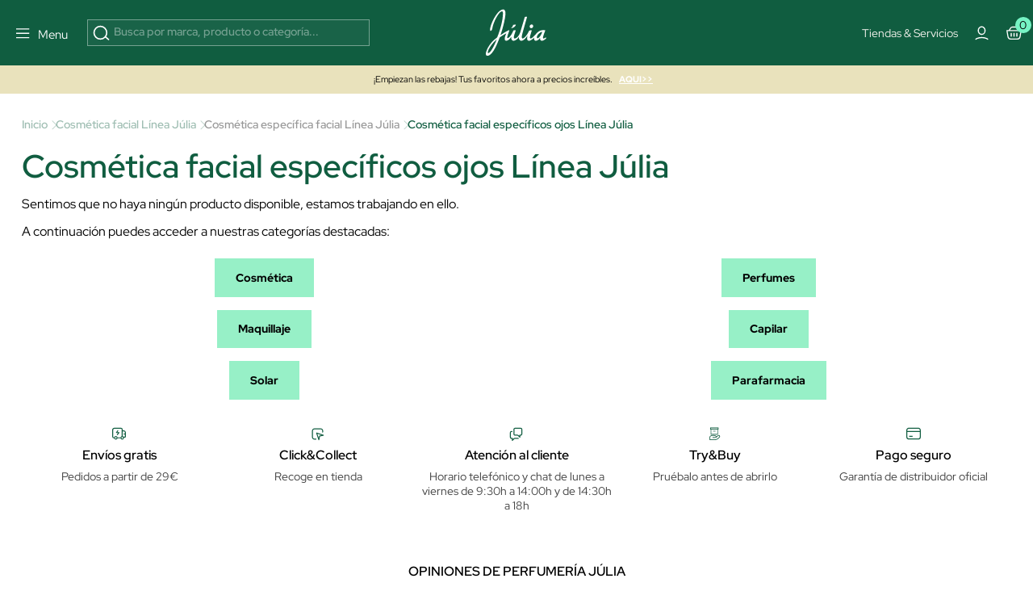

--- FILE ---
content_type: text/html; charset=utf-8
request_url: https://www.perfumeriajulia.es/546-cosmetica-facial-especificos-ojos-linea-julia/
body_size: 38223
content:
<!doctype html>
<html lang="es">
<style>

    #onetrust-banner-sdk{
        opacity:0; visibility:hidden; pointer-events:none; transition:opacity .2s ease;
    }
    #onetrust-banner-sdk.ot-show{
        opacity:1; visibility:visible; pointer-events:auto;
    }
    @media (prefers-reduced-motion: reduce){ #onetrust-banner-sdk{ transition:none; } }


    @media (max-width: 365px) {
        .container-layer h5 {
            font-family: Red Hat Display;
            font-size: 14px;
            font-weight: 500;
            letter-spacing: 0;
            line-height: 110%;
        }
    }

    .mb-4 {
        margin-bottom: 1.5rem !important;
    }
   


    #index .home-mosaico-destacados.container-img .box-img img{
        width: 96% !important;
    }
    .category-header h1 {
        margin: 0;
        font-size: 2.5rem;
    }

     .h5 {
         font-size: 16px;
         line-height: 130%;
     }
    .mb-3 {
        margin-bottom: 1rem !important;
    }
    .opacity-75 {
        opacity: .75 !important;
    }


</style>
<script>
    
    (function(){
        var userInteracted = false;
        var banner = null;

        function getBanner(){ return banner || (banner = document.getElementById('onetrust-banner-sdk')); }

        function showIfReady(){

            var b = getBanner(); if(!b) return;

            // accesibilidad mientras está oculto
            if (!b.classList.contains('ot-show')) b.setAttribute('aria-hidden','true');
            if (userInteracted){
                b.classList.add('ot-show');
                b.removeAttribute('aria-hidden');
                stopObserve();
                removeListeners();
            }
        }

        // 1ª interacción del usuario
        function interacted(){ userInteracted = true; showIfReady(); }
        function addListeners(){
            ['mousedown','mousemove','touchstart','scroll','keydown'].forEach(function(e){
                window.addEventListener(e, interacted, {passive:true});
            });
        }
        function removeListeners(){
            ['mousedown','mousemove','touchstart','scroll','keydown'].forEach(function(e){
                window.removeEventListener(e, interacted, {passive:true});
            });
        }
        addListeners();

        // Observa el DOM hasta que OneTrust inserte el banner
        var mo = new MutationObserver(function(){

            if (getBanner()) showIfReady();
        });
        function stopObserve(){ try{ mo.disconnect(); }catch(e){} }
        mo.observe(document.documentElement, {childList:true, subtree:true});



        // Fallback: por si no hay interacción en X segundos (accesibilidad)
        setTimeout(function(){ userInteracted = true; showIfReady(); }, 5500);
    })();
    
   /* function oneTrustControl() {
        setTimeout((e) => {
            const onetrust = document.getElementById("onetrust-banner-sdk")
            const onetrustDark = document.querySelector(".onetrust-pc-dark-filter")
            if(!onetrust){

                oneTrustControl();
                return ;
            }
            onetrust.style.display="unset"
            onetrustDark.style.display="unset"
        }, 3400);
    }
    oneTrustControl();*/
</script>

  <head>  

      <link rel="preload" href="/themes/jul-v2/assets/RedHatDisplay-VariableFont_wght.ttf" as="font" type="font/ttf" crossorigin="anonymous">
    <link rel="preload" href="/themes/jul-v2/assets/LeJeunePoster-Regular-Web.woff2" as="font" type="font/woff2" crossorigin="anonymous">
    <link rel="preload" href="/themes/jul-v2/assets/LeJeunePoster-RegularItalic-Web.woff2" as="font" type="font/woff2" crossorigin="anonymous">
    <style>
        @font-face {
            font-family: 'Red Hat Display';
            font-style: normal;
            font-weight: 100 900;
            src: url(/themes/jul-v2/assets/RedHatDisplay-VariableFont_wght.ttf);
            font-display: swap;
            ascent-override: 90%;
            descent-override: 22%;
            line-gap-override: 0;
        }

        @font-face {
            font-family: 'LeJeunePoster-Regular';
            font-style: normal;
            font-weight: 400;
            font-optical-sizing: auto;
            src: url(/themes/jul-v2/assets/LeJeunePoster-Regular-Web.woff2) format('woff2');
            font-display: swap;
        }

        @font-face {
            font-family: 'LeJeunePoster-RegularItalic';
            font-style: normal;
            font-weight: 400;
            font-optical-sizing: auto;
            src: url(/themes/jul-v2/assets/LeJeunePoster-RegularItalic-Web.woff2) format('woff2');
            font-display: swap;
        }

        .font-serif {
            font-family: 'LeJeunePoster-Regular';
        }
    </style>



  <meta charset="utf-8">


  <meta http-equiv="x-ua-compatible" content="ie=edge">
<script>
    






        (function(s){
        var li = s.parentNode, head = document.head;
        function pl(href, media){ if(!href) return;
        var l=document.createElement('link'); l.rel='preload'; l.as='image';
        l.href=href; if(media) l.media=media; head.appendChild(l);
    }
        pl(li.getAttribute('data-preload-m'), '(max-width: 767px)');
        pl(li.getAttribute('data-preload-d'), '(min-width: 768px)');
    })(document.currentScript);


    /*! onUserInteract: ejecuta tareas (funciones o scripts) tras 1ª interacción */
    (function (w, d) {
        const queue = [];
        const loadedUrls = new Set();
        let fired = false;

        function injectScript(url, attrs, parent) {
            if (loadedUrls.has(url)) return;           // evita duplicados
            loadedUrls.add(url);
            const s = d.createElement('script');
            s.src = url;
            s.async = true;
            if (attrs) for (const k in attrs) s.setAttribute(k, attrs[k]);
            (parent || d.head).appendChild(s);
        }

        function runTask(t) {
            try {
                if (typeof t === 'function') return t();         // función
                if (typeof t === 'string')  return injectScript(t); // url simple
                if (t && t.url) return injectScript(t.url, t.attrs, t.parent); // objeto
            } catch (e) { console.error('[onUserInteract]', e); }
        }

        function flush() {
            if (fired) return;
            fired = true;
            EVS.forEach(e => w.removeEventListener(e, flush, OPTS));
            queue.splice(0).forEach(runTask);
        }

        // Eventos "de verdad" (evitamos scroll/mousemove que saltan solos en PSI)
        const EVS = ['pointerdown','touchstart','keydown','wheel'];
        const OPTS = { once:true, passive:true, capture:true };
        EVS.forEach(e => w.addEventListener(e, flush, OPTS));

        // API pública
        function onUserInteract(task, attrsOrNothing) {
            // Permite array de tareas
            if (Array.isArray(task)) return task.forEach(t => onUserInteract(t));
            // Compatibilidad: onUserInteract(url, attrs)
            if (typeof task === 'string') task = { url: task, attrs: attrsOrNothing };
            fired ? runTask(task) : queue.push(task);
        }
        onUserInteract.script = (url, attrs, parent) => onUserInteract({ url, attrs, parent });
        onUserInteract.runNow = flush;           // forzar ejecución manual
        onUserInteract.isFired = () => fired;    // saber si ya se disparó
        w.onUserInteract = onUserInteract;
    })(window, document);

    function onUserInteractSafe(task, deadlineMs = 4000, attrs) {
        let done = false;

        const run = () => {
            if (done) return;
            done = true;

            if (typeof task === 'string') {
                // URL simple
                onUserInteract.script(task, attrs);
            } else if (task && task.url) {
                // Objeto { url, attrs, parent }
                onUserInteract.script(task.url, task.attrs, task.parent);
            } else if (typeof task === 'function') {
                task();
            }
        };

        onUserInteract(run);                 // primera interacción real
        setTimeout(run, Math.max(0, deadlineMs)); // fallback por tiempo
    }

    function loadScriptOnUserInteraction(src,type="url") {
        const events = ['scroll', 'mousemove', 'click', 'keydown'];

        function loadAndCleanup() {
            if(type==="url") {
                loadScript(src);
            }else{
                src();
            }
            /* const script = document.createElement('script');
             script.src = src;
             script.async = true;
             document.head.appendChild(script);*/

            // Remover los listeners
            events.forEach(event => {
                window.removeEventListener(event, loadAndCleanup);
            });
        }

        // Escucha cualquier gesto del usuario (una sola vez)
        events.forEach(event => {
            window.addEventListener(event, loadAndCleanup, { once: true });
        });
    }




    function loadScript(path, cb,async,id) {
        return new Promise(res => {
            var s = document.createElement('script');
            s.type = 'text/javascript';
            s.src = path;
            s.async = true;
            s.defer = true;
            if(id){
                s.id=id
            }
            s.addEventListener('load', () => res(s), false);
            (!document.body? document.head : document.body).appendChild(s)
        });
    }
      
</script>
    <script>
        window.contentLoaderDelay =  3400     </script>

<script>
    window.deferLoads=[];window.pixelLoader = [];
    window.contentLoaded=false;
    function OptanonWrapper() {

    }
    function deferLoader(cb, priority) {
      if (priority==="pixel") { window.pixelLoader.push(cb); return ; }
      if (!priority) priority = 1;
      if (!window.deferLoads[priority]) window.deferLoads[priority] = [];
      if (priority === 'delay') onUserInteractSafe(cb) /* window.deferLoads[priority].push(()=>{setTimeout(()=> cb(), window.contentLoaderDelay )});*/
      else if (!window.contentLoaded) {window.deferLoads[priority].push(cb);}
      else cb();
    }
  </script>

  <script>
    let headerMenuPosition = "second";
  </script>


  <title>Cosmética facial específicos ojos Línea Júlia Comprar Online</title>

  <meta name="description" content="Descubre nuestros productos de Cosmética facial específicos ojos Línea Júlia con la selección de las marcas más exclusivas del mercado. ¡Compra online!">
  <meta name="keywords" content="">
              <link rel="canonical" href="https://www.perfumeriajulia.es/546-cosmetica-facial-especificos-ojos-linea-julia/">
    
                    <link rel="alternate" href="https://www.beautyjulia.com/fr/546-produits-de-beaute-ligne-yeux-specifiques-visage-julia/" hreflang="fr-fr">
              <link rel="alternate" href="https://www.beautyjulia.com/pt/546-cosmeticos-facial-especifico-linha-olhos-julia/" hreflang="pt-pt">
              
  




<meta property="og:title" content="Cosmética facial específicos ojos Línea Júlia Comprar Online"/>
<meta property="og:description" content="Descubre nuestros productos de Cosmética facial específicos ojos Línea Júlia con la selección de las marcas más exclusivas del mercado. ¡Compra online!"/>
<meta property="og:type" content="website"/>
<meta property="og:url" content="https://www.perfumeriajulia.es/546-cosmetica-facial-especificos-ojos-linea-julia/"/>
<meta property="og:site_name" content="Perfumería Júlia"/>

    <meta property="og:image" content="https://www.perfumeriajulia.eshttps://www.perfumeriajulia.es/img/logo_julia.jpg"/>
<script type="application/ld+json">
{
    "@context" : "http://schema.org",
    "@type" : "Organization",
    "name" : "Perfumería Júlia",
    "url" : "https://www.perfumeriajulia.es/",
    "logo" : {
        "@type":"ImageObject",
        "url":"https://www.perfumeriajulia.es/https://www.perfumeriajulia.es/img/logo_julia.jpg"
    }
}

</script>

<script type="application/ld+json">
{
    "@context":"http://schema.org",
    "@type":"WebPage",
    "isPartOf": {
        "@type":"WebSite",
        "url":  "https://www.perfumeriajulia.es/",
        "name": "Perfumería Júlia"
    },
    "name": "Cosmética facial específicos ojos Línea Júlia Comprar Online",
    "url":  "https://www.perfumeriajulia.es/546-cosmetica-facial-especificos-ojos-linea-julia/"
}


</script>

<script type="application/ld+json">
    {
    "@context": "https://schema.org",
    "@type": "BreadcrumbList",
    "itemListElement": [
        {
    "@type": "ListItem",
    "position": 1,
    "name": "Inicio",
    "item": "https://www.perfumeriajulia.es/"
    },        {
    "@type": "ListItem",
    "position": 2,
    "name": "Cosmética facial Línea Júlia",
    "item": "https://www.perfumeriajulia.es/166-cosmetica-facial-linea-julia/"
    },        {
    "@type": "ListItem",
    "position": 3,
    "name": "Cosmética específica facial Línea Júlia",
    "item": "https://www.perfumeriajulia.es/371-cosmetica-especifica-facial-linea-julia/"
    },        {
    "@type": "ListItem",
    "position": 4,
    "name": "Cosmética facial específicos ojos Línea Júlia",
    "item": "https://www.perfumeriajulia.es/546-cosmetica-facial-especificos-ojos-linea-julia/"
    }    ]
    }
    </script>

  

  <meta name="viewport" content="width=device-width, initial-scale=1">


  <link rel="icon" type="image/vnd.microsoft.icon" href="https://www.perfumeriajulia.es/img/favicon-1.ico?1611806382">
  <link rel="shortcut icon" type="image/x-icon" href="https://www.perfumeriajulia.es/img/favicon-1.ico?1611806382">


    <link rel="preload" href="https://www.perfumeriajulia.es/themes/jul-v2/assets/global.css?v=20250519" type="text/css" media="all" as="style">
  <link rel="stylesheet" href="https://www.perfumeriajulia.es/themes/jul-v2/assets/global.css?v=20250519" type="text/css" media="all">
  <link rel="preload" href="https://www.perfumeriajulia.es/themes/jul-v2/assets/components.css?v=20250519" type="text/css" media="all" as="style">
  <link rel="stylesheet" href="https://www.perfumeriajulia.es/themes/jul-v2/assets/components.css?v=20250519" type="text/css" media="all">
  <link rel="preload" href="https://www.perfumeriajulia.es/themes/jul-v2/assets/category.css?v=20250519" type="text/css" media="all" as="style">
  <link rel="stylesheet" href="https://www.perfumeriajulia.es/themes/jul-v2/assets/category.css?v=20250519" type="text/css" media="all">
  <link rel="preload" href="https://www.perfumeriajulia.es/modules/custombanners/views/css/custom/shop1.css?v=20250519" type="text/css" media="all" as="style">
  <link rel="stylesheet" href="https://www.perfumeriajulia.es/modules/custombanners/views/css/custom/shop1.css?v=20250519" type="text/css" media="all">
<style>

    .js-show-onload{ display:none !important;}
	                                                            /* FILTRO VERTICALMENTE MÁS GRANDE CON SCROLL */ @media (max-width: 795px) { .c-filter-container { max-height: 82vh; overflow-y: auto; } }
                                                            @keyframes animateBottomExtra { 0% { opacity: 0; top: -150px } to { opacity: 1; top: 0 } } @-webkit-keyframes animateBottomExtra { 0% { opacity: 0; top: -150px } to { opacity: 1; top: 0 } } @keyframes animateTopExtra { 0% { opacity: 1; top: 0 } to { opacity: 0; top: -150px } } @-webkit-keyframes animateTopExtra { 0% { opacity: 1; top: 0 } to { opacity: 0; top: -150px } } @media (min-width: 992px) { .c-main.closeMenu .c-main-container { -webkit-animation: animateTopExtra 1s forwards !important; animation: animateTopExtra 1s forwards !important; } .c-main-container { -webkit-animation: animateBottomExtra .5s forwards !important; animation: animateBottomExtra .5s forwards !important; top: -150px; } }
                                                            /* ESTILOS HEADER TRYBUY */ body .displayWrapperTop .main-banner-trybuy { display: none; } body#trybuy .displayWrapperTop .main-banner-trybuy { display: block; } #trybuy main { padding-top: 80px; } #trybuy .page-header--trybuy { display: none; } #trybuy #content p.desc { display: none; } /* end ESTILOS HEADER TRYBUY */
                                                            /* OCULTAR TEXTO SUSCRIPCION NEWSLETTER FOOTER */ #footer .footer-icons .c-card h2 { display: block; margin-bottom: 1.5rem; } #footer .footer-icons .c-card p { display: none; }
                                                            /* ARREGLO ALTURA IMAGENES POST DEL BLOG */ @media (min-width: 768px) { #module-prestablog-blog main #wrapper #content-wrapper #alt-blog-list .list-item .blog-image img, #module-prestablog-blog main #wrapper #content-wrapper #blog-list .list-item .blog-image img { object-fit: cover!important; height: 202px!important; } }
                                                            /* COLOR EN DESCRIPCION DE POSTS DEL BLOG */ body#module-prestablog-blog main #wrapper #content-wrapper #alt-blog-list .list-item .blog-description, body#module-prestablog-blog main #wrapper #content-wrapper #blog-list .list-item .blog-description { color: var(--color-black)!important; }
                                                            /* COLOR VERDE EN 2 ULTIMAS OPCIONES DE MENÚ MOBILE */ @media (max-width: 795px) { .c-main-container .c-main__wrapper .c-primary__link-nav[data-menu="menu_218"], .c-main-container .c-main__wrapper .c-primary__link-nav[data-menu="menu_101"] { color: var(--color-verde); } }
                                                            /* PAGINACION EN CATEGORIAS Y CATEGORIAS MARCA */ #category .container-dynamic-loading, #manufacturer .container-dynamic-loading { border-top: 1px solid var(--bs-border-color-2); border-bottom: 1px solid var(--bs-border-color-2); } #category .container-dynamic-loading { margin-top: 1rem; margin-bottom: 3rem; } #category .container-dynamic-loading .dynamic-loading.next .btn, #manufacturer .container-dynamic-loading .dynamic-loading.next .btn { margin-left: .5rem; background: var(--color-verde); color: var(--color-white); border: 1px solid var(--color-verde); } #category .container-dynamic-loading .dynamic-loading.prev .btn, #manufacturer .container-dynamic-loading .dynamic-loading.prev .btn { margin-right: .5rem; background: var(--color-white); border: 1px solid var(--color-verde); color: var(--color-verde); }
                                                            /* CENTRADO DE BOTON NEWSLETTER */ #popnewsletter_content .row.justify-content-start { justify-content: center!important; }
                                                            /* TAMAÑO TIPOGRAFIAS EN SLIDER */ @media (max-width: 450px) { #index .container-layer span { font-size: 30px; overflow-x: hidden; } }
                                                            /* ARREGLO AREA USUARIO WISHLIST */ body#module-advansedwishlist-mywishlist main { padding-top: 120px; margin-bottom: 2rem; } body#module-advansedwishlist-mywishlist main .customer-content { padding: 0!important; margin-bottom: 3rem; } body#module-advansedwishlist-mywishlist main .customer-content #mywishlist #form_wishlist { background-color: transparent!important; } body#module-advansedwishlist-mywishlist main .customer-content #mywishlist #form_wishlist h3.h1 { font-family: "Red Hat Display"; font-size: 24px!important; font-style: normal; font-weight: 600; line-height: 150%; } body#module-advansedwishlist-mywishlist main .customer-content #mywishlist #form_wishlist span.wl-page-description { color: var(--bs-regular-color-12) !important; font-size: 16px !important; font-style: normal; font-weight: 400; line-height: 130%; } body#module-advansedwishlist-mywishlist main .customer-content #mywishlist input.rounded-pill { border-radius: 0!important; min-height: 50px; font-size: 1rem; } body#module-advansedwishlist-mywishlist main .customer-content #mywishlist .wishlists { background-color: transparent!important; } body#module-advansedwishlist-mywishlist main .customer-content #mywishlist .wishlists h3.h1 { font-family: "Red Hat Display"; font-size: 24px!important; font-style: normal; font-weight: 600; line-height: 150%; } body#module-advansedwishlist-mywishlist main .customer-content #mywishlist .wishlists label { margin-bottom: .5rem; } body#module-advansedwishlist-mywishlist main .customer-content #mywishlist .wishlists input { min-height: 50px; font-size: 1rem; } body#module-advansedwishlist-mywishlist main .customer-content #mywishlist .wishlisturl { /* background-color: var(--bs-regular-color-2);*/ margin-bottom: .5rem!important; } body#module-advansedwishlist-mywishlist main .customer-content #mywishlist .wishlist__send { font-weight: 700; }
                                                            /* mosaico lookbook */ .home-mosaico-destacados .green-point { width: 25px; height: 25px; border-radius: 50%; background: #97f0c7; border: 6px solid #fff; z-index: 10; cursor: pointer; } .home-mosaico-destacados .custom-tooltip-html:hover .tooltip__html { transition: all .2s ease-in-out; opacity: 1; } .home-mosaico-destacados .custom-tooltip-html .tooltip__html { opacity: 0; position: absolute; background-color: white; line-height: 20px; z-index: 500; color: black; font-size: 14px; padding: 5px 10px; left: -80px; right: 0; bottom: 30px; width: 160px; }
                                                            /* PAGINAS TIENDAS */ body .displayWrapperTop .main-banner-tiendas { display: none; } body#stores .displayWrapperTop .main-banner-tiendas { display: block; } @media (min-width: 992px) { .position-lg-absolute { position: absolute; } .start-lg-0 { left: 0!important; } .top-lg-50 { top: 50%!important; } .translate-middle-lg-y { transform: translateY(-50%) !important; } .text-lg-white { color: #fff; } } /* end PAGINAS TIENDAS */
                                                            /* ARREGLO COLOR TEXTO EN INPUTS DE LA PAGINA SEGUIMIENTO-PEDIDO-INVITADO */ #guest-tracking #main form .form-fields input { color: var(--color-white); }
                                                            /* ARREGLO MENSAJE SUSCRITO NEWSLETTER */ #ps_topbanner_newsletter_wrapper { position: fixed; padding-top: 85px !important; z-index: 10; } body #ps_topbanner_newsletter_wrapper { background-color: var(--color-esmeralda); color: var(--color-black)!important; }
                                                            /* MARGENES SUPERIOR E INFERIOR EN PAGINA CONFIRMACION PEDIDO */ #order-confirmation main #wrapper { margin-bottom: 3rem; } #order-confirmation main { padding-top: 140px; }
                                                            /* OCULTAR PAGINACIÓN EN SUBCATEGORIAS BLOG */ #module-prestablog-blog .btn-see-more-wrapper { display: none; }
                                                            /* QUITAR SALTO DE LINEA A CATEGORIA PARA-EL EN MENU */ #menu .c-main-container .c-main__wrapper .c-primary__link-nav[data-menu="menu_21"] span { white-space: nowrap; }
                                                            /* ESTILOS TEMPORALES PARA PAGINA SEGUIMIENTO DE PEDIDO */ #guest-tracking #content-wrapper { margin-top: 2rem; margin-bottom: 4rem; } #guest-tracking #main h1 { display: block; color: var(--color-white)!important; font-family: Red Hat Display; } #guest-tracking #main form header p { color: var(--color-white)!important; } #guest-tracking #main form .form-fields label { color: var(--color-white)!important; margin-bottom: .5rem; } #guest-tracking #main form .form-fields input { border: 1px solid rgba(255,255,255,.6); } #guest-tracking #main form .form-fields small { color: var(--color-white)!important; }
                                                            /* ESTILOS BEAUTY SPACE */ main .gradient-gray-top { background: linear-gradient(180deg, #F1F1F1 0%, #FCFCFC 100%); } /* end ESTILOS BEAUTY CLUB */
                                                            #index #megatab .tns-controls { display: block; }
                                                            /* QUE SE VEA PARTE DEL SIGUIENTE BANNER EN CARRUSEL MOBILE */ @media (max-width: 767px) { #index #banner_home_2_categorias_destacadas { width: calc(600%); } }
                                                            body .c-header { background: #105D40; }
                                                            /* ESTILOS DISPLAYCATEGORYTOP */ .displayCategoryTop .tns-slider { margin: 0; } .displayCategoryTop .gradient-gray-top { background: linear-gradient(180deg, #F1F1F1 0%, #FCFCFC 100%); } .displayCategoryBottom .gradient-black-bottom:after { content: ""; position: absolute; width: 100%; height: 100%; top: 0; left: 0; background: linear-gradient(180deg, rgba(0, 0, 0, 0.00) 43.9%, rgba(0, 0, 0, 0.70) 100%); } .displayCategoryTop .js-filter-active { background: var(--color-esmeralda); } /* end ESTILOS DISPLAYCATEGORYTOP */
                                                            /* ESTILOS SOCIAL ROOM HOME */ .home-social-room .gradient-instagram:after { content: ""; position: absolute; width: 100%; height: 100%; top: 0; left: 0; background: linear-gradient(180deg, rgba(0, 0, 0, 0.00) 84.47%, rgba(0, 0, 0, 0.40) 100%); } .home-social-room .social-room-icons svg { width: 1.3rem; height: 1.3rem; stroke: transparent; fill: transparent; } .home-social-room #home_social_room .title-product { min-height: 37px; } .home-social-room .c-home-comp__img-instagram-wrapper { max-width: 100%; width: 100%; } .home-social-room #home_social_room-ow .tns-controls svg { fill: white; } .home-social-room .gradient-gray-top { background: linear-gradient(180deg, #F1F1F1 0%, #FCFCFC 100%); } /* end ESTILOS SOCIAL ROOM HOME */
                                                            /* ESTILOS PREFOOTER */ .custombanners.displayPreFooter svg { stroke: var(--color-verde); } .custombanners.displayPreFooter svg#svg-try-buy { fill: var(--color-verde); } /* end ESTILOS PREFOOTER */
                                                            .gradient-black-top:after { content: ""; position: absolute; width: 100%; height: 100%; top: 0; left: 0; background: linear-gradient(0deg, rgba(0, 0, 0, 0.00) 44.27%, rgba(0, 0, 0, 0.30) 100.06%), linear-gradient(0deg, rgba(0, 0, 0, 0.05) 0%, rgba(0, 0, 0, 0.05) 100%); } .gradient-black-bottom:after { content: ""; position: absolute; width: 100%; height: 100%; top: 0; left: 0; background: linear-gradient(180deg, rgba(0, 0, 0, 0.00) 43.9%, rgba(0, 0, 0, 0.70) 100%); }
                                                            /* ESTILO PARA APP */ body.isApp#product main, body.isApp #stores main, body.isApp#cms main, body.isApp#category main, body.isApp#manufacturer main, body.isApp#module-kwklookbook-look main, body.isApp.page-customer-account main, body.isApp#address main { padding-top: 1rem!important; } body.isApp .product-add-to-cart { bottom: 4.5rem; } body.isApp .blockcart-modal .modal-content .modal-header { padding-top: 3rem!important; }
                                                            /* TITULO DE LA VARIANTE DE COLOR */ .product-miniature-info-variants .name { display: none; }
                                                            /* ESTILOS HOME BANNER 1 - 3 DESTACADOS */ #index .blq-home-destacados .bg-home-destacados { background: var(--bs-regular-color-2); } @media (min-width: 768px) { #index .blq-home-destacados .border-x-home-destacados { border-left: 1px solid rgba(0,0,0,.20); border-right: 1px solid rgba(0,0,0,.20); } } @media (max-width: 767px) { #index .blq-home-destacados .border-y-home-destacados { border-top: 1px solid rgba(0,0,0,.20); border-bottom: 1px solid rgba(0,0,0,.20); } } @media (min-width: 768px) { .p-md-0 { padding: 0 !important; } .p-md-2 { padding: 0.5rem !important; } .p-md-4 { padding: 1.5rem !important; } } /* end ESTILOS HOME BANNER 1 - 3 DESTACADOS */
                                                            /* BANDEROLA OFF TEMPORAL */ #topbannerNavFullWidth { display: none;!important; } /* end BANDEROLA OFF TEMPORAL */
                                                            /* ESTILOS HOME MOSAICO DESTACADOS */ #index .custombanners .home-mosaico-destacados.container-img{ width: 1512px!important; max-width: 100%!important; margin: auto; margin-top: 60px; margin-bottom: 60px; display: grid; grid-template-columns: repeat(12, 1fr); grid-template-rows: repeat(6, 100px); grid-gap: 10px; } #index .custombanners .home-mosaico-destacados.container-img .box-img picture { width: 100%; height: 100%; } #index .custombanners .home-mosaico-destacados.container-img .box-img img{ display: block; width: 100%!important; height: 100%; object-fit: cover; } @media (max-width: 399px) { #index .custombanners .home-mosaico-destacados.container-img .box-img img{ width: 96%!important; } } #index .custombanners .home-mosaico-destacados.container-img .box-img:nth-child(1){ grid-column-start: span 5; grid-row-start: span 6; } #index .custombanners .home-mosaico-destacados.container-img .box-img:nth-child(2){ grid-column-start: span 4; grid-row-start: span 3; } #index .custombanners .home-mosaico-destacados.container-img .box-img:nth-child(3){ grid-column-start: span 3; grid-row-start: span 6; } #index .custombanners .home-mosaico-destacados.container-img .box-img:nth-child(4){ grid-column-start: span 2; grid-row-start: span 3; } @media (max-width: 767px) { #index .custombanners .home-mosaico-destacados.container-img .box-img:nth-child(4){ grid-row-start: auto; } } #index .custombanners .home-mosaico-destacados.container-img .box-img:nth-child(5){ grid-column-start: span 2; grid-row-start: span 3; } @media (max-width: 767px) { #index .custombanners .home-mosaico-destacados.container-img .box-img:nth-child(5){ grid-row-start: auto; } } @media (max-width:767px){ #index .custombanners .home-mosaico-destacados.container-img{ grid-template-columns: repeat(2, 1fr); grid-template-rows: 200px; } #index .custombanners .home-mosaico-destacados.container-img .box-img:nth-child(1){ grid-column-start: span 2; } #index .custombanners .home-mosaico-destacados.container-img .box-img:nth-child(2){ grid-column-start: span 2; } #index .custombanners .home-mosaico-destacados.container-img .box-img:nth-child(3){ grid-column-start: span 2; } #index .custombanners .home-mosaico-destacados.container-img .box-img:nth-child(4){ grid-column-start: span 1; } #index .custombanners .home-mosaico-destacados.container-img .box-img:nth-child(5){ grid-column-start: span 1; } } #index .custombanners .home-mosaico-destacados .border-white-bottom { border-bottom: 1px solid var(--bs-white); } #index .custombanners .home-mosaico-destacados picture:after { content:""; width: 100%; height: 100%; top: 0; left: 0; background: linear-gradient(1deg, rgba(0, 0, 0, 0.00) 65.56%, rgba(0, 0, 0, 0.20) 99.59%); } /* end ESTILOS */
                                                            /* ESTILOS HOME COUNTDOWN */ #index h2.fs-clamp-h2-countdown { font-size: clamp(1.5rem, 5vw, 2.5rem)!important; } #countdown li { display: inline-block; font-size: 1.5em; list-style-type: none; padding: 1em; text-transform: uppercase; } #countdown li span { display: block; font-size: 4.5rem; line-height: 4rem; } @media all and (max-width: 768px) { #countdown li { font-size: 1.125rem; padding: .75rem; } #countdown li span { font-size: 3.375rem; } } /* end ESTILOS */
                                                            /* displayAfterSlider */ #index main .displayAfterSlider .btn-after-slider:hover { background: #143c2f; } #index main .displayAfterSlider .btn-after-slider p { color: #143c2f!important; } #index main .displayAfterSlider .btn-after-slider:hover p { color: #fff!important; } #index main .displayAfterSlider .btn-after-slider p span { font-size: 11px; font-weight: bold; text-shadow: 1px 1px 0 #000; } #index main .displayAfterSlider .btn-after-slider:hover p span { text-shadow: 1px 1px 0 #fff; } #index main .displayAfterSlider .btn-after-slider a { background: none!important; } /* end displayAfterSlider */
                                                            #cart-subtotal-discount-4462 { display: none !important; }
                                                            /* IMG LOGIN-REGISTRO ES */ #authentication .authentication-two-cols:before, #registration .authentication-two-cols:before { content: ""; background-image: url(/img/cms/authentication/img-login.jpg); background-position: center center !important; }
                                                            /* FOOTER WEB PAIS ES */ .l-footer .displayFooterAfterBefore a { opacity: 1; } .l-footer .displayFooterAfterBefore a.hover:hover { background: rgba(255,255,255,.1); } /* end FOOTER WEB PAIS */
                                                            /* TIENDAS CHANEL CMS-151 */ .bg-black { background: #000 !important; } .tiendas-chanel-container .tienda-chanel div { width: 70%; } .tiendas-chanel-container p { text-align: left; color: #fff !important; } .tiendas-chanel-container p span { color: #fff !important; font-size: 85%; } /* end TIENDAS CHANEL */
                                                            /* FORM-11 GIVENCHY */ .page-wrapper--module-formmaker-form .page-content #form_11.form-maker-form { padding-bottom: 4rem; margin-bottom: 2rem; } /* end FORM-11 GIVENCHY */
                                                            /* ESTILOS FORM-10 AMBASSADORS */ .page-wrapper--module-formmaker-form .page-content .form-maker-form .form_10 h3.page-subheading { text-align: center; margin-bottom: .5rem; } .custombanners .FORM-AMBASSADORS-10 .color-grey { color: #7f8182; } .custombanners .FORM-AMBASSADORS-10 h2 { color: #000; } .custombanners .FORM-AMBASSADORS-10 .title-form { font-size: 350%; } .custombanners .FORM-AMBASSADORS-10 .subtitle-form { font-size: 1.2rem; letter-spacing: 1px; } .custombanners .FORM-AMBASSADORS-10 .btn-form { font-size: .75rem; letter-spacing: 2px; text-transform: uppercase; padding: .9rem 3rem; } .custombanners .FORM-AMBASSADORS-10 .title-block { font-size: 110%; color: #143c2f; } .custombanners .FORM-AMBASSADORS-10 .border-grey { border: 1px solid #d8d8d8; } .custombanners .FORM-AMBASSADORS-10 .icon-check { width: 17px; height: 23px; fill: #7f8182; stroke: #7f8182; min-width: 17px; } /* end ESTILOS FORM-10 AMBASSADORS */
                                        
    .product-variants-item-prices  .fs-7.fw-bold { display:none !important }
    .manufacturer-id-201 .product-flags-item  { display:none !important }
    .product-id-manufacturer-201  .product-flags-item  { display:none !important }
    .manufacturer-id-201 .product-miniature-info-flags-dto   { display:none !important }
    .manufacturer-id-201 .product-flags-item { display:none !important }
    .product-id-manufacturer-201 .product-variants-item-prices-dto{ display:none !important }
    .manufacturer-id-201 .product-flags-item  { display:none !important }
    .product-id-manufacturer-201  .product-flags-item  { display:none !important }
    .product-id-manufacturer-201 .product-variants-item-prices-dto{ display:none !important }
    .product-miniature-info-flags-dto { display: none !important; }
    .product-id-manufacturer-201 .regular-price { display: none !important }
</style>
<style>

</style>



        <script>
    function setCookie(cname, cvalue, exdays) {
      const d = new Date();
      d.setTime(d.getTime() + (exdays*24*60*60*1000));
      let expires = "expires="+ d.toUTCString();
      document.cookie = cname + "=" + cvalue + ";" + expires + ";path=/";
    }

    function getCookie(cname) {
      let name = cname + "=";
      let decodedCookie = decodeURIComponent(document.cookie);
      let ca = decodedCookie.split(';');
      for(let i = 0; i <ca.length; i++) {
        let c = ca[i];
        while (c.charAt(0) == ' ') {
          c = c.substring(1);
        }
        if (c.indexOf(name) == 0) {
          return c.substring(name.length, c.length);
        }
      }
      return "";
    }

    window.pixel = false;
    window.OptanonAcceptCookies = getCookie("OptanonAcceptCookies");
    window.OABCcookie = getCookie("OptanonAlertBoxClosed")

    //if(parseInt(window.OptanonAcceptCookies) && window.OABCcookie) {
      window.pixel = true;
    //}

    function OptanonWrapper() {
      if(!window.OABCcookie) {
        setCookie("OptanonAcceptCookies", 0, 365);
        var bannerAcceptBtn = document.getElementById("onetrust-accept-btn-handler");
        var pcAllowAllBtn = document.getElementById("accept-recommended-btn-handler");
        var pcSaveBtn = document.getElementsByClassName("save-preference-btn-handler onetrust-close-btn-handler")[0];
        var pcDellowBtn = document.getElementsByClassName("ot-pc-refuse-all-handler")[0];

        if (bannerAcceptBtn) {
          bannerAcceptBtn.addEventListener('click', function() {
            setCookie("OptanonAcceptCookies", 1, 365);
            location.reload();
          });
        }
        if (pcAllowAllBtn)
          pcAllowAllBtn.addEventListener('click', function() {
            setCookie("OptanonAcceptCookies", 1, 365);
            location.reload();
          });
        if(pcSaveBtn){
          pcSaveBtn.addEventListener('click', function() {
            setCookie("OptanonAcceptCookies", 1, 365);
            setTimeout(()=> {
              location.reload();
            }, 1000)
          });
        }
        if(pcDellowBtn){
          pcDellowBtn.addEventListener('click', function() {
            setCookie("OptanonAcceptCookies", 0, 365);
          });
        }

        var tagsH2 = document.querySelectorAll('#onetrust-consent-sdk h2');
        for(i=0; i < tagsH2.length; i++) { otreplace(tagsH2[i], "ot-h2"); }
        var tagsH3 = document.querySelectorAll('#onetrust-consent-sdk h3');
        for(i=0; i < tagsH3.length; i++) { otreplace(tagsH3[i], "ot-h3"); }
        var tagsH4 = document.querySelectorAll('#onetrust-consent-sdk h4');
        for(i=0; i < tagsH4.length; i++) { otreplace(tagsH4[i], "ot-h4"); }

        function otreplace(tag, otclass) {
          var parent = tag.parentNode;
          var newDiv = document.createElement("div");
          if (tag.id != undefined) newDiv.setAttribute("id", "" + tag.id + "");
          newDiv.classList = tag.classList;
          newDiv.innerHTML = tag.innerHTML;
          newDiv.classList.add(otclass);
          parent.insertBefore(newDiv, tag);
          parent.removeChild(tag);
        }
      }
    }
  </script>
    

  <script type="text/javascript">
        var isMobile = false;
        var prestashop = {"delay":null,"noJs":null,"pscheckoutEnabled":1,"currency":{"id":1,"name":"Euro","iso_code":"EUR","iso_code_num":"978","sign":"\u20ac"},"customer":{"lastname":null,"firstname":null,"email":null,"birthday":null,"newsletter":null,"newsletter_date_add":null,"optin":null,"website":null,"company":null,"siret":null,"ape":null,"is_logged":false,"gender":{"type":null,"name":null},"addresses":[]},"language":{"name":"Espa\u00f1ol (Spanish)","iso_code":"es","locale":"es-ES","language_code":"es","active":"1","is_rtl":"0","date_format_lite":"d\/m\/Y","date_format_full":"d\/m\/Y H:i:s","id":1},"page":{"title":"","canonical":"https:\/\/www.perfumeriajulia.es\/546-cosmetica-facial-especificos-ojos-linea-julia\/","meta":{"title":"Cosm\u00e9tica facial espec\u00edficos ojos L\u00ednea J\u00falia Comprar Online","description":"Descubre nuestros productos de Cosm\u00e9tica facial espec\u00edficos ojos L\u00ednea J\u00falia con la selecci\u00f3n de las marcas m\u00e1s exclusivas del mercado. \u00a1Compra online!","keywords":"","robots":"index"},"page_name":"category","body_classes":{"lang-es":true,"lang-rtl":false,"country-ES":true,"currency-EUR":true,"layout-full-width":true,"page-category":true,"tax-display-enabled":true,"page-customer-account":false,"category-id-546":true,"category-Cosm\u00e9tica facial espec\u00edficos ojos L\u00ednea J\u00falia":true,"category-id-parent-371":true,"category-depth-level-6":true},"admin_notifications":[],"password-policy":{"feedbacks":{"0":"Muy d\u00e9bil","1":"D\u00e9bil","2":"Promedio","3":"Fuerte","4":"Muy fuerte","Straight rows of keys are easy to guess":"Una serie seguida de teclas de la misma fila es f\u00e1cil de adivinar","Short keyboard patterns are easy to guess":"Los patrones de teclado cortos son f\u00e1ciles de adivinar","Use a longer keyboard pattern with more turns":"Usa un patr\u00f3n de teclado m\u00e1s largo y con m\u00e1s giros","Repeats like \"aaa\" are easy to guess":"Las repeticiones como \u00abaaa\u00bb son f\u00e1ciles de adivinar","Repeats like \"abcabcabc\" are only slightly harder to guess than \"abc\"":"Las repeticiones como \"abcabcabc\" son solo un poco m\u00e1s dif\u00edciles de adivinar que \"abc\"","Sequences like abc or 6543 are easy to guess":"Las secuencias como \"abc\" o \"6543\" son f\u00e1ciles de adivinar","Recent years are easy to guess":"Los a\u00f1os recientes son f\u00e1ciles de adivinar","Dates are often easy to guess":"Las fechas suelen ser f\u00e1ciles de adivinar","This is a top-10 common password":"Esta es una de las 10 contrase\u00f1as m\u00e1s comunes","This is a top-100 common password":"Esta es una de las 100 contrase\u00f1as m\u00e1s comunes","This is a very common password":"Esta contrase\u00f1a es muy com\u00fan","This is similar to a commonly used password":"Esta contrase\u00f1a es similar a otras contrase\u00f1as muy usadas","A word by itself is easy to guess":"Una palabra que por s\u00ed misma es f\u00e1cil de adivinar","Names and surnames by themselves are easy to guess":"Los nombres y apellidos completos son f\u00e1ciles de adivinar","Common names and surnames are easy to guess":"Los nombres comunes y los apellidos son f\u00e1ciles de adivinar","Use a few words, avoid common phrases":"Usa varias palabras, evita frases comunes","No need for symbols, digits, or uppercase letters":"No se necesitan s\u00edmbolos, d\u00edgitos o letras may\u00fasculas","Avoid repeated words and characters":"Evita repetir palabras y caracteres","Avoid sequences":"Evita secuencias","Avoid recent years":"Evita a\u00f1os recientes","Avoid years that are associated with you":"Evita a\u00f1os que puedan asociarse contigo","Avoid dates and years that are associated with you":"Evita a\u00f1os y fechas que puedan asociarse contigo","Capitalization doesn't help very much":"Las may\u00fasculas no ayudan mucho","All-uppercase is almost as easy to guess as all-lowercase":"Todo en may\u00fasculas es casi tan f\u00e1cil de adivinar como en min\u00fasculas","Reversed words aren't much harder to guess":"Las palabras invertidas no son mucho m\u00e1s dif\u00edciles de adivinar","Predictable substitutions like '@' instead of 'a' don't help very much":"Las sustituciones predecibles como usar \"@\" en lugar de \"a\" no ayudan mucho","Add another word or two. Uncommon words are better.":"A\u00f1ade una o dos palabras m\u00e1s. Es mejor usar palabras poco habituales."}},"current_controller":"CategoryController"},"shop":{"name":"Perfumer\u00eda J\u00falia","logo":"https:\/\/www.perfumeriajulia.es\/img\/logo_julia.jpg","stores_icon":"https:\/\/www.perfumeriajulia.es\/img\/logo_stores.png","favicon":"https:\/\/www.perfumeriajulia.es\/img\/favicon-1.ico"},"shop_id":1,"urls":{"base_url":"https:\/\/www.perfumeriajulia.es\/","current_url":"https:\/\/www.perfumeriajulia.es\/546-cosmetica-facial-especificos-ojos-linea-julia\/","shop_domain_url":"https:\/\/www.perfumeriajulia.es","img_ps_url":"https:\/\/www.perfumeriajulia.es\/img\/","img_cat_url":"https:\/\/www.perfumeriajulia.es\/img\/c\/","img_lang_url":"https:\/\/www.perfumeriajulia.es\/img\/l\/","img_prod_url":"https:\/\/www.perfumeriajulia.es\/img\/p\/","img_manu_url":"https:\/\/www.perfumeriajulia.es\/img\/m\/","img_sup_url":"https:\/\/www.perfumeriajulia.es\/img\/su\/","img_ship_url":"https:\/\/www.perfumeriajulia.es\/img\/s\/","img_store_url":"https:\/\/www.perfumeriajulia.es\/img\/st\/","img_col_url":"https:\/\/www.perfumeriajulia.es\/img\/co\/","img_url":"https:\/\/www.perfumeriajulia.es\/themes\/theme_v2\/assets\/img\/","css_url":"https:\/\/www.perfumeriajulia.es\/themes\/theme_v2\/assets\/css\/","js_url":"https:\/\/www.perfumeriajulia.es\/themes\/theme_v2\/assets\/js\/","pic_url":"https:\/\/www.perfumeriajulia.es\/upload\/","theme_assets":"https:\/\/www.perfumeriajulia.es\/themes\/theme_v2\/assets\/","theme_dir":"https:\/\/www.perfumeriajulia.es\/var\/www\/perfumeriajulia.es\/themes\/jul-v2\/","child_theme_assets":"https:\/\/www.perfumeriajulia.es\/themes\/jul-v2\/assets\/","child_img_url":"https:\/\/www.perfumeriajulia.es\/themes\/jul-v2\/assets\/img\/","child_css_url":"https:\/\/www.perfumeriajulia.es\/themes\/jul-v2\/assets\/css\/","child_js_url":"https:\/\/www.perfumeriajulia.es\/themes\/jul-v2\/assets\/js\/","pages":{"address":"https:\/\/www.perfumeriajulia.es\/direccion","addresses":"https:\/\/www.perfumeriajulia.es\/direcciones","authentication":"https:\/\/www.perfumeriajulia.es\/iniciar-sesion","manufacturer":"https:\/\/www.perfumeriajulia.es\/brands","cart":"https:\/\/www.perfumeriajulia.es\/carrito","category":"https:\/\/www.perfumeriajulia.es\/index.php?controller=category","cms":"https:\/\/www.perfumeriajulia.es\/index.php?controller=cms","contact":"https:\/\/www.perfumeriajulia.es\/contactenos","discount":"https:\/\/www.perfumeriajulia.es\/descuento","guest_tracking":"https:\/\/www.perfumeriajulia.es\/seguimiento-pedido-invitado","history":"https:\/\/www.perfumeriajulia.es\/historial-compra","identity":"https:\/\/www.perfumeriajulia.es\/datos-personales","index":"https:\/\/www.perfumeriajulia.es\/","my_account":"https:\/\/www.perfumeriajulia.es\/mi-cuenta","order_confirmation":"https:\/\/www.perfumeriajulia.es\/confirmacion-pedido","order_detail":"https:\/\/www.perfumeriajulia.es\/index.php?controller=order-detail","order_follow":"https:\/\/www.perfumeriajulia.es\/seguimiento-pedido","order":"https:\/\/www.perfumeriajulia.es\/pedido","order_return":"https:\/\/www.perfumeriajulia.es\/index.php?controller=order-return","order_slip":"https:\/\/www.perfumeriajulia.es\/facturas-abono","pagenotfound":"https:\/\/www.perfumeriajulia.es\/pagina-no-encontrada","password":"https:\/\/www.perfumeriajulia.es\/recuperar-contrase\u00f1a","pdf_invoice":"https:\/\/www.perfumeriajulia.es\/index.php?controller=pdf-invoice","pdf_order_return":"https:\/\/www.perfumeriajulia.es\/index.php?controller=pdf-order-return","pdf_order_slip":"https:\/\/www.perfumeriajulia.es\/index.php?controller=pdf-order-slip","prices_drop":"https:\/\/www.perfumeriajulia.es\/productos-rebajados","product":"https:\/\/www.perfumeriajulia.es\/index.php?controller=product","registration":"https:\/\/www.perfumeriajulia.es\/index.php?controller=registration","search":"https:\/\/www.perfumeriajulia.es\/busqueda","sitemap":"https:\/\/www.perfumeriajulia.es\/mapa del sitio","stores":"https:\/\/www.perfumeriajulia.es\/tiendas","supplier":"https:\/\/www.perfumeriajulia.es\/proveedor","new_products":"https:\/\/www.perfumeriajulia.es\/novedades","brands":"https:\/\/www.perfumeriajulia.es\/brands","register":"https:\/\/www.perfumeriajulia.es\/index.php?controller=registration","order_login":"https:\/\/www.perfumeriajulia.es\/pedido?login=1","history_point":"https:\/\/www.perfumeriajulia.es\/history_point","promotions":"https:\/\/www.perfumeriajulia.es\/promociones","gifts":"https:\/\/www.perfumeriajulia.es\/regalos"},"alternative_langs":{"fr-fr":"https:\/\/www.beautyjulia.com\/fr\/546-produits-de-beaute-ligne-yeux-specifiques-visage-julia\/","pt-pt":"https:\/\/www.beautyjulia.com\/pt\/546-cosmeticos-facial-especifico-linha-olhos-julia\/"},"actions":{"logout":"https:\/\/www.perfumeriajulia.es\/?mylogout="},"no_picture_image":{"bySize":{"small_default":{"url":"https:\/\/www.perfumeriajulia.es\/img\/p\/es-default-small_default.jpg","width":98,"height":98},"cart_default":{"url":"https:\/\/www.perfumeriajulia.es\/img\/p\/es-default-cart_default.jpg","width":125,"height":125},"pdt_180":{"url":"https:\/\/www.perfumeriajulia.es\/img\/p\/es-default-pdt_180.jpg","width":180,"height":180},"home_default":{"url":"https:\/\/www.perfumeriajulia.es\/img\/p\/es-default-home_default.jpg","width":250,"height":250},"pdt_300":{"url":"https:\/\/www.perfumeriajulia.es\/img\/p\/es-default-pdt_300.jpg","width":300,"height":300},"pdt_360":{"url":"https:\/\/www.perfumeriajulia.es\/img\/p\/es-default-pdt_360.jpg","width":360,"height":360},"medium_default":{"url":"https:\/\/www.perfumeriajulia.es\/img\/p\/es-default-medium_default.jpg","width":452,"height":452},"pdt_540":{"url":"https:\/\/www.perfumeriajulia.es\/img\/p\/es-default-pdt_540.jpg","width":540,"height":540},"large_default":{"url":"https:\/\/www.perfumeriajulia.es\/img\/p\/es-default-large_default.jpg","width":800,"height":800}},"small":{"url":"https:\/\/www.perfumeriajulia.es\/img\/p\/es-default-small_default.jpg","width":98,"height":98},"medium":{"url":"https:\/\/www.perfumeriajulia.es\/img\/p\/es-default-pdt_300.jpg","width":300,"height":300},"large":{"url":"https:\/\/www.perfumeriajulia.es\/img\/p\/es-default-large_default.jpg","width":800,"height":800},"legend":""}},"configuration":{"display_taxes_label":true,"display_prices_tax_incl":true,"is_catalog":false,"show_prices":true,"opt_in":{"partner":true},"quantity_discount":{"type":"discount","label":"Descuento unitario"},"voucher_enabled":1,"return_enabled":1},"field_required":[],"breadcrumb":{"links":[{"title":"Inicio","url":"https:\/\/www.perfumeriajulia.es\/"},{"title":"Cosm\u00e9tica facial L\u00ednea J\u00falia","url":"https:\/\/www.perfumeriajulia.es\/166-cosmetica-facial-linea-julia\/"},{"title":"Cosm\u00e9tica espec\u00edfica facial L\u00ednea J\u00falia","url":"https:\/\/www.perfumeriajulia.es\/371-cosmetica-especifica-facial-linea-julia\/"},{"title":"Cosm\u00e9tica facial espec\u00edficos ojos L\u00ednea J\u00falia","url":"https:\/\/www.perfumeriajulia.es\/546-cosmetica-facial-especificos-ojos-linea-julia\/"}],"count":4},"link":{"protocol_link":"https:\/\/","protocol_content":"https:\/\/"},"time":1768945759,"static_token":"707352ef23dec83a8b1554f7d83fb654","token":"77935b6aba21ad9b4ad9da223750c002","static_version_css":"?v=20250519","static_version_js":"?v=20240519.2","pixelManager":"","julia_card_enabled":true,"checkout_mode":0,"whatsapp":34663000392,"social_login":1,"modal_full_page_home":true,"share_this_id":"6114cdb8d3ac530012d74522","manufacturer_config":{"exist":true,"is_featured_brand":false,"clickable_widget_product":false,"hide_category_widget_product":false,"show_nvariants_widget_product":false,"show_pvr":false,"show_dto":false,"show_price_save":true,"show_100ml":true,"hide_flags":false,"left_column_template_product":false,"julia_advantages":false,"hide_crosselling":false,"hide_related_products":false,"hide_packs":false,"show_full_name_variants":false,"units_maximum_sale":5,"text_btn_add_to_cart":false,"hide_wishlist_product":false,"hide_comments":false,"categories_accordion":false,"hide_breadcrumb_brand":false},"stringIdsProductsCart":[],"customerBalanceEnabled":true,"customerReferredEnabled":true,"promotionalProducts":"{\"promo_2888\":{\"111394\":{\"item_id\":111394,\"item_name\":\"EXFOLIANTE C+C VITAMIN SCRUB 100 ML NATURA BISS\\u00c9\",\"price\":62,\"item_brand\":\"Natura Biss\\u00e9\",\"item_category\":\"Exfoliante facial\",\"quantity\":1,\"item_list_name\":\"\",\"index\":0,\"variant_item\":[]},\"111395\":{\"item_id\":111395,\"item_name\":\"CREMA CORPORAL REAFIRMANTE C+C VITAMIN BODY CREAM 250 ML NATURA BISS\\u00c9\",\"price\":98,\"item_brand\":\"Natura Biss\\u00e9\",\"item_category\":\"Hidratantes\",\"quantity\":1,\"item_list_name\":\"\",\"index\":0,\"variant_item\":[]},\"140809\":{\"item_id\":140809,\"item_name\":\"BRUMA C+C VITAMIN SPLASH 200 ML NATURA BISS\\u00c9\",\"price\":46,\"item_brand\":\"Natura Biss\\u00e9\",\"item_category\":\"T\\u00f3nico facial\",\"quantity\":1,\"item_list_name\":\"\",\"index\":0,\"variant_item\":[]},\"151433\":{\"item_id\":151433,\"item_name\":\"MASCARILLA REAFIRMANTE C+C VITAMIN SOUFFL\\u00c9 MASK 75 ML NATURA BISS\\u00c9\",\"price\":48,\"item_brand\":\"Natura Biss\\u00e9\",\"item_category\":\"Mascarillas\",\"quantity\":1,\"item_list_name\":\"\",\"index\":0,\"variant_item\":[]},\"172342\":{\"item_id\":172342,\"item_name\":\"AFTER SUN C+C VITAMIN SUMMER LOTION 200 ML NATURA BISS\\u00c9\",\"price\":56,\"item_brand\":\"Natura Biss\\u00e9\",\"item_category\":\"Hidratantes\",\"quantity\":1,\"item_list_name\":\"\",\"index\":0,\"variant_item\":[]},\"182593\":{\"item_id\":182593,\"item_name\":\"C+C VITAMIN EYE\",\"price\":55,\"item_brand\":\"Natura Biss\\u00e9\",\"item_category\":\"Cosm\\u00e9tica facial espec\\u00edficos\",\"quantity\":1,\"item_list_name\":\"\",\"index\":0,\"variant_item\":[]},\"199777\":{\"item_id\":199777,\"item_name\":\"FLUIDO HIDRATANTE REAFIRMANTE CON COLOR C+C VITAMIN SHEER FLUID SPF25 50 ML NATURA BISS\\u00c9\",\"price\":89.5,\"item_brand\":\"Natura Biss\\u00e9\",\"item_category\":\"Crema de d\\u00eda\",\"quantity\":1,\"item_list_name\":\"\",\"index\":0,\"variant_item\":[]},\"199778\":{\"item_id\":199778,\"item_name\":\"AGUA MICELAR C+C VITAMIN MICELLAR CLEANSING WATER 200 ML NATURA BISS\\u00c9\",\"price\":55,\"item_brand\":\"Natura Biss\\u00e9\",\"item_category\":\"Agua Micelar\",\"quantity\":1,\"item_list_name\":\"\",\"index\":0,\"variant_item\":[]},\"206620\":{\"item_id\":206620,\"item_name\":\"C+C VITAMIN SELF-TAN DROPS OIL FREE 30ML\",\"price\":52.2,\"item_brand\":\"Natura Biss\\u00e9\",\"item_category\":\"Bronceador facial\",\"quantity\":1,\"item_list_name\":\"\",\"index\":0,\"variant_item\":[]},\"214389\":{\"item_id\":214389,\"item_name\":\"C+C VITAMIN OIL FREE GEL 75ML\",\"price\":116,\"item_brand\":\"Natura Biss\\u00e9\",\"item_category\":\"Tratamientos d\\u00eda y noche\",\"quantity\":1,\"item_list_name\":\"\",\"index\":0,\"variant_item\":[]},\"214390\":{\"item_id\":214390,\"item_name\":\"C+C VITAMIN 20% ANTIOX SOLUTION 30ML\",\"price\":159,\"item_brand\":\"Natura Biss\\u00e9\",\"item_category\":\"S\\u00e9rums\",\"quantity\":1,\"item_list_name\":\"\",\"index\":0,\"variant_item\":[]},\"214742\":{\"item_id\":214742,\"item_name\":\"C+C DRY TOUCH SUNSCREEN SPF50 30ML\",\"price\":69,\"item_brand\":\"Natura Biss\\u00e9\",\"item_category\":\"Protector solar facial\",\"quantity\":1,\"item_list_name\":\"\",\"index\":0,\"variant_item\":[]},\"910008247\":{\"item_id\":910008247,\"item_name\":\"C+C Vitamin Spf 50 Bi-Phase Invisible Sunscreen\",\"price\":61.2,\"item_brand\":\"Natura Biss\\u00e9\",\"item_category\":\"Protector solar corporal\",\"quantity\":1,\"item_list_name\":\"\",\"index\":0,\"variant_item\":[]}},\"promo_2557\":{\"226723\":{\"item_id\":226723,\"item_name\":\"Blue Expert Sun Protector Cream SPF50+ 50 ml\",\"price\":30.78,\"item_brand\":\"Shiseido\",\"item_category\":\"Protector solar facial\",\"quantity\":1,\"item_list_name\":\"\",\"index\":0,\"variant_item\":[{\"name\":\"SPF 50+\"}]},\"226725\":{\"item_id\":226725,\"item_name\":\"Blue Expert Sun Protector Cream SPF30 50 ml\",\"price\":28.08,\"item_brand\":\"Shiseido\",\"item_category\":\"Protector solar facial\",\"quantity\":1,\"item_list_name\":\"\",\"index\":0,\"variant_item\":[{\"name\":\"SPF 30\"}]},\"910007387\":{\"item_id\":910007387,\"item_name\":\"Blue Expert Sun Protector Cream SPF\",\"price\":36.4,\"item_brand\":\"Shiseido\",\"item_category\":\"Protector solar facial\",\"quantity\":1,\"item_list_name\":\"\",\"index\":0,\"variant_item\":[]},\"910013451\":{\"item_id\":910013451,\"item_name\":\"Expert Sun Protector Clear Stick Spf 50+\",\"price\":23.7,\"item_brand\":\"Shiseido\",\"item_category\":\"Protector solar facial\",\"quantity\":1,\"item_list_name\":\"\",\"index\":0,\"variant_item\":[]}},\"promo_2726\":{\"236822\":{\"item_id\":236822,\"item_name\":\"YSL Libre LEau Nue Parfum de Peau Eau de Parfum 50 ml\",\"price\":81.25,\"item_brand\":\"Yves Saint Laurent\",\"item_category\":\"Eau de Parfum Mujer\",\"quantity\":1,\"item_list_name\":\"\",\"index\":0,\"variant_item\":[{\"name\":\"50 ML\"}]},\"236823\":{\"item_id\":236823,\"item_name\":\"YSL Libre LEau Nue Parfum de Peau Eau de Parfum 90 ml\",\"price\":107.25,\"item_brand\":\"Yves Saint Laurent\",\"item_category\":\"Eau de Parfum Mujer\",\"quantity\":1,\"item_list_name\":\"\",\"index\":0,\"variant_item\":[{\"name\":\"90 ML\"}]},\"910013625\":{\"item_id\":910013625,\"item_name\":\"YSL Libre LEau Nue Parfum de Peau Eau de Parfum\",\"price\":107.25,\"item_brand\":\"Yves Saint Laurent\",\"item_category\":\"Eau de Parfum Mujer\",\"quantity\":1,\"item_list_name\":\"\",\"index\":0,\"variant_item\":[]}},\"promo_2438\":{\"237715\":{\"item_id\":237715,\"item_name\":\"Skin Illusion Tinted Moisturizer Spf25 02\",\"price\":27.6,\"item_brand\":\"Clarins\",\"item_category\":\"Cremas BB & CC\",\"quantity\":1,\"item_list_name\":\"\",\"index\":0,\"variant_item\":[{\"name\":\"Skin Illusion 02\"}]},\"237716\":{\"item_id\":237716,\"item_name\":\"Skin Illusion Tinted Moisturizer Spf25 02.5\",\"price\":27.6,\"item_brand\":\"Clarins\",\"item_category\":\"Cremas BB & CC\",\"quantity\":1,\"item_list_name\":\"\",\"index\":0,\"variant_item\":[{\"name\":\"Skin Illusion 02.5\"}]},\"237717\":{\"item_id\":237717,\"item_name\":\"Skin Illusion Tinted Moisturizer Spf25 03\",\"price\":27.6,\"item_brand\":\"Clarins\",\"item_category\":\"Cremas BB & CC\",\"quantity\":1,\"item_list_name\":\"\",\"index\":0,\"variant_item\":[{\"name\":\"Skin Illusion 03\"}]},\"237718\":{\"item_id\":237718,\"item_name\":\"Skin Illusion Tinted Moisturizer Spf25 04\",\"price\":27.6,\"item_brand\":\"Clarins\",\"item_category\":\"Cremas BB & CC\",\"quantity\":1,\"item_list_name\":\"\",\"index\":0,\"variant_item\":[{\"name\":\"Skin Illusion 04\"}]},\"237719\":{\"item_id\":237719,\"item_name\":\"Skin Illusion Tinted Moisturizer Spf25 05\",\"price\":27.6,\"item_brand\":\"Clarins\",\"item_category\":\"Cremas BB & CC\",\"quantity\":1,\"item_list_name\":\"\",\"index\":0,\"variant_item\":[{\"name\":\"Skin Illusion 05\"}]},\"237720\":{\"item_id\":237720,\"item_name\":\"Skin Illusion Tinted Moisturizer Spf25 06\",\"price\":27.6,\"item_brand\":\"Clarins\",\"item_category\":\"Cremas BB & CC\",\"quantity\":1,\"item_list_name\":\"\",\"index\":0,\"variant_item\":[{\"name\":\"Skin Illusion 06\"}]},\"237721\":{\"item_id\":237721,\"item_name\":\"Skin Illusion Tinted Moisturizer Spf25 07\",\"price\":27.6,\"item_brand\":\"Clarins\",\"item_category\":\"Cremas BB & CC\",\"quantity\":1,\"item_list_name\":\"\",\"index\":0,\"variant_item\":[{\"name\":\"Skin Illusion 07\"}]},\"237722\":{\"item_id\":237722,\"item_name\":\"Skin Illusion Tinted Moisturizer Spf25 08\",\"price\":27.6,\"item_brand\":\"Clarins\",\"item_category\":\"Cremas BB & CC\",\"quantity\":1,\"item_list_name\":\"\",\"index\":0,\"variant_item\":[{\"name\":\"Skin Illusion 08\"}]},\"910013932\":{\"item_id\":910013932,\"item_name\":\"Skin Illusion Tinted Moisturizer Spf25\",\"price\":27.6,\"item_brand\":\"Clarins\",\"item_category\":\"Cremas BB & CC\",\"quantity\":1,\"item_list_name\":\"\",\"index\":0,\"variant_item\":[]}},\"promo_2551\":{\"239888\":{\"item_id\":239888,\"item_name\":\"LEau dIssey pour Homme Eau de Parfum 40 ml\",\"price\":46.15,\"item_brand\":\"Issey Miyake\",\"item_category\":\"Eau de Parfum Hombre\",\"quantity\":1,\"item_list_name\":\"\",\"index\":0,\"variant_item\":[{\"name\":\"40 ML\"}]},\"239889\":{\"item_id\":239889,\"item_name\":\"LEau dIssey pour Homme Eau de Parfum 75 ml\",\"price\":62.4,\"item_brand\":\"Issey Miyake\",\"item_category\":\"Eau de Parfum Hombre\",\"quantity\":1,\"item_list_name\":\"\",\"index\":0,\"variant_item\":[{\"name\":\"75 ML\"}]},\"239890\":{\"item_id\":239890,\"item_name\":\"LEau dIssey pour Homme Eau de Parfum 125 ml\",\"price\":86.45,\"item_brand\":\"Issey Miyake\",\"item_category\":\"Eau de Parfum Hombre\",\"quantity\":1,\"item_list_name\":\"\",\"index\":0,\"variant_item\":[{\"name\":\"125 ML\"}]},\"239891\":{\"item_id\":239891,\"item_name\":\"LEau dIssey pour Homme Eau de Parfum Recarga 150 ml\",\"price\":81.9,\"item_brand\":\"Issey Miyake\",\"item_category\":\"Eau de Parfum Hombre\",\"quantity\":1,\"item_list_name\":\"\",\"index\":0,\"variant_item\":[{\"name\":\"150 ML RECARGA\"}]},\"910014719\":{\"item_id\":910014719,\"item_name\":\"LEau dIssey pour Homme Eau de Parfum\",\"price\":62.4,\"item_brand\":\"Issey Miyake\",\"item_category\":\"Eau de Parfum Hombre\",\"quantity\":1,\"item_list_name\":\"\",\"index\":0,\"variant_item\":[]}},\"promo_2874\":{\"910014058\":{\"item_id\":910014058,\"item_name\":\"Stimul\\u00e2ge Energizing Firming Gel-Cream\",\"price\":30.6,\"item_brand\":\"Anne Moller\",\"item_category\":\"Crema de d\\u00eda\",\"quantity\":1,\"item_list_name\":\"\",\"index\":0,\"variant_item\":[]}},\"promo_2662\":{\"910014149\":{\"item_id\":910014149,\"item_name\":\"ADN Rosa Spicy Eau de Parfum\",\"price\":46.74,\"item_brand\":\"Adolfo Dominguez\",\"item_category\":\"Perfumes unisex\",\"quantity\":1,\"item_list_name\":\"\",\"index\":0,\"variant_item\":[]},\"910014150\":{\"item_id\":910014150,\"item_name\":\"ADN Neroli Ecstasy Eau de Parfum\",\"price\":46.74,\"item_brand\":\"Adolfo Dominguez\",\"item_category\":\"Perfumes unisex\",\"quantity\":1,\"item_list_name\":\"\",\"index\":0,\"variant_item\":[]},\"910014151\":{\"item_id\":910014151,\"item_name\":\"ADN S\\u00e1ndalo Sacro Eau de Parfum\",\"price\":46.74,\"item_brand\":\"Adolfo Dominguez\",\"item_category\":\"Perfumes unisex\",\"quantity\":1,\"item_list_name\":\"\",\"index\":0,\"variant_item\":[]}}}","header_submenu_account":"1","header_icon_tracking":"1","header_icon_promotions":"0","header_icon_stores":"1","header_icon_wishlist":"0","header_v2":{"left_1_enabled":"1","left_1_text":"ASESORAMIENTO","left_1_link":"\/forms\/2\/citas-personalizadas","left_2_enabled":"1","left_2_text":"SEGUIR MI PEDIDO","left_2_link":"\/seguimiento-pedido-invitado","left_3_enabled":"1","left_3_text":"CONSEJOS","left_3_link":"\/blog","left_4_enabled":"0","left_4_text":"PROMOCIONES","left_4_link":"\/promociones","left_5_enabled":"1","left_5_text":"MY JULIA","left_5_link":"https:\/\/www.perfumeriajulia.es\/content\/182-my-julia-corporate","right_1_enabled":"1","right_1_text":"BEAUTY CLUB","right_1_link":"\/content\/115-beauty-club","right_2_enabled":"1","right_2_text":"TIENDAS","right_2_link":"\/tiendas"},"wishlist":"1","retailRocket":{"home":"61ceb09597a5251b84a9ac81","category":false,"product_category":"61ceb0dd97a5251b84a9ac86","product_purchased":"61ceb0ec97a5251b84a9ac87","checkout":""},"regexPhone":"^[+0-9][0-9]*$","regexMobile":"^[+0-9][0-9]*$","reviewsExtrafooter":"1","trustpilotEnabled":false,"header_icon_additional":"0","header_icon_additional_link":"","header_icon_additional_text":"","header_icon_additional_icon":"","cookiePro":true,"cart":[]};
        var wsWishListConst = {"id_wishlist":0};
      </script>


  <script>
  if(typeof window.pixel == 'undefined' || (typeof window.pixel !== 'undefined' && window.pixel)) {
    var rrPartnerId = '5ac3301697a5282bdc6efa01';
  }
</script>

<script>
  deferLoader(() => {
    Context.setVariables({
      "customerBalanceEnabled": Context.getBooleanFromVariable('1'),
      "modifaceEnabled": Context.getBooleanFromVariable('1'),
      "bookingEnabled": Context.getBooleanFromVariable('1'),
      "is_cookie_pro_enabled": Context.getBooleanFromVariable('1'),
      "cookie_pro_uuid": '1236ae1e-77a9-449f-bfb5-9bbb4e4ef4c5',
      "customerReferredEnabled": Context.getBooleanFromVariable('1'),
         "modifaceLicence": '71B928B1DED79376496135644210096F2EFE4C4446DAA6811D79C06D08585468CF523B59D2B965A6655770DA7DB64868026F662D7CAC54036DA08BCAFAB5D532'     });
          Context.setIsMobile(Context.getBooleanFromVariable(''));
    Context.setIsTablet(Context.getBooleanFromVariable(''));
    Context.setCartUrl('https://www.perfumeriajulia.es/carrito');
    Context.setUrlShop('https://www.perfumeriajulia.es')
    Context.setLogged(0);
    Context.setControllerName('CategoryController');
    Context.setPageName('category');
    Context.setCurrency('EUR');
    Context.setCountry('ES');
    Context.setPrestaCheckout('');
          Context.setSequraEnabled(false);
                Context.setWishListEnabled(true);
      
          Context.setPixelConfiguration({
        FB_ID: '1334624286722288',        GA_ID: 'UA-34380345-1',        GA4_ID: 'GTM-N4VBT85',        RR_ID: '5ac3301697a5282bdc6efa01',        TT_ID: '36490',                    });




  },2);
</script>

  <script>
    deferLoader(() => {
      Context.setMainCustomer({
        id:  '',
        firstname: '',
        lastname: '',
        email: '',
        birthday: '',
        newsletter: '',
        sms: '',
        post_mail: '',
      });
    });
  </script>


  <script>
    deferLoader(() => {
      Context.setMainCategory({
        name:  'Cosmética facial específicos ojos Línea Júlia',
        id: '546',
        url: 'cosmetica-facial-especificos-ojos-linea-julia',
        description: '',
        meta_title: '',
        meta_description: '',
        text_seo: '',
        id_parent: '',
      });
    }, 3);
  </script>

    <script>
      deferLoader(() => {
              }, 3);
    </script>
  <script>
    /***
     * Custom Variables
     */
    var cart_url="https://www.perfumeriajulia.es/carrito";
    var history_orders_url="https://www.perfumeriajulia.es/historial-compra";
    var currentController="CategoryController";
    var staticToken = "707352ef23dec83a8b1554f7d83fb654";
    var reviewsExtrafooter=1;
    var urlBase="https://www.perfumeriajulia.es/";
    var literal = [];
    literal['see_more']="Ver más";
    literal['see_less']="Ver menos";
    literal['format_novalid']="Formato no válido.";
    literal['required_field']="Campo requerido";

      </script>
                <script defer type="text/javascript" src="https://www.perfumeriajulia.es/themes/jul-v2/assets/theme.js?v=20250519" ></script>
            <script defer type="text/javascript" src="https://www.perfumeriajulia.es/themes/jul-v2/assets/kimera.js?v=20250519" ></script>
            <script defer type="text/javascript" src="https://www.perfumeriajulia.es/themes/jul-v2/assets/category.js?v=20250519" ></script>
            <script defer type="text/javascript" src="https://www.perfumeriajulia.es/themes/jul-v2/assets/legacy_ajax.js?v=20250519" ></script>
        

  <script>
    const wsWlProducts = '[]';
    const single_mode = "";
    const advansedwishlist_ajax_controller_url = "https://www.perfumeriajulia.es/module/advansedwishlist/ajax";
    const added_to_wishlist = 'Producto agregado a la lista';
    const add_to_cart_btn = 'Add to cart';
    const show_btn_tex = '';
    const added_to_wishlist_btn = 'Añadido a la lista de deseos';
    const add_to_wishlist_btn = 'Añadir a la lista de deseos';
    const wishlistSendTxt = 'Your wishlist has been sent successfully';
    const productUpdTxt = 'The product has been successfully updated';
    const wsWishlistUrlRewrite = "1";
    let wishlist_btn_icon = '<i class="material-icons">favorite</i>';
    let wishlist_btn_icon_del = '<i class="material-icons">favorite_border</i>';
    var ps_ws_version = 'ps17';
        var static_token = '707352ef23dec83a8b1554f7d83fb654';
    var baseDir = "https://www.perfumeriajulia.es/";    
    var isLogged = "";
</script><!--Module: ets_socicallogin -->
<script type="text/javascript">
            var ets_solo_callbackUrl = 'https://www.perfumeriajulia.es/module/ets_sociallogin/oauth';
            </script>
<!--/Module: ets_socicallogin-->





    



      <style>

          .product-id-manufacturer-840 .product-variants > .h4{
              display:none
          }
          #back-to-top { display:none }
           [data-menu="menu_218"] {         color: #105d40 !important; }


          .isApp #juliaYoungMbl {

              margin-top: -30px !important;
              top:20px !important;
          }
          #juliaYoungMbl {
              background-color: #e9e2bc;
              color: var(--bs-black) !important;
              font-size: .7rem;
              height: 42px;
              letter-spacing: 0 !important;
              margin-top: 80px;
              padding: 5px !important;
              text-align: center !important;
              position: fixed;
              z-index: 10;

          }
          @media (max-width: 991px) {
              body:not(.modalOpen) #juliaYoungMbl {
                  display: flex !important;
                  align-items: center !important;
                  justify-content: center !important;
              }
              body.modalOpen #juliaYoungMbl {
                  display:none !important;
              }
              body.modalOpen #topbannerNavFullWidth{
                  display:none !important;
              }
          }
                     .selectedFilters .customer-filter-option { display:none !important; }
          body:not(.isMenuMobile) .viewFilteredProducts,.af-total-count,.c-filter-order .h4.d-none.d-md-block{
              display:none !important;
          }
          h2.color-black-half.h4-light.p-8{
              display: none ;
          }
          [data-id="flag-customlabel-38414"],#flag-customlabel-38410 {
              display: none;
          }
          .df-mobile .df-rating ,.df-fullscreen .df-rating {
              display: none;
          }
          .c-column-224, .c-column-270, .c-column-438, .c-column-440,.c-column-442,.c-column-454,.c-column-476 {
              color:var(--color-verde) !important;
          }
          .mls_slider {
              margin-top: 81px;
          }
          #checkout_step2{

          }
          .product-id-manufacturer-105{
              .custom-tooltip:after{
                  background: black !important;
              }
              .custom-tooltip.tooltip-top:before{
                  border-color: #000000 transparent transparent
              }
          }
          .product-id-manufacturer-201{
              .custom-tooltip:after{
                  background: black !important;
              }
              .custom-tooltip.tooltip-top:before{
                  border-color: #000000 transparent transparent
              }
          }
          #manufacturer.manufacturer-chanel .c-product-list{
              display: flex;
              flex-wrap: wrap!important;
          }
          .isApp{
              > #footer{
                  display: block !important;
              }
              .ps_checkout-buttons-container{
                  margin-bottom: 280px;
                  height: 200px;
              }
              #btnNextStep{
                  margin-bottom: 280px;
              }
              #cart main{
                  padding-top:50px !important;
              }
          }
          .c-header__logo svg {
              width: 75px;
              height: 65px;
              fill: #ffffff;
              stroke: transparent;
          }
          .isApp #blockcart-modal .modal-header  {
              margin-top:20px
          }
          .isApp #blockcart-modal .modal-header  {
              margin-top:20px
          }
          .c-header__search__wrapper svg {
              position: absolute !important;
              top: 2.5px !important;;
              left: 4.1px !important;;
              width: 1.7rem !important;;
              height: 1.7rem !important;;
          }
          .js-menuOpen .fs-7{
              font-size: 15px !important;
          }
          /*.c-slider-carousel__controls{
              display: none;
          }*/
          .regular-price{
              display:none
          }
          .c-product-list > .product-miniature {
              max-width: 347px;
          }
          .c-filter-summary {
              text-transform: capitalize

          }
                   @media (max-width: 991px) {
              .c-main-container .c-main__categoryWrapperContainer .c-main__categoryWrapper .c-main__categoryList:nth-of-type(2) {
                  display: block;
              }
          }

          @media (max-width: 991px) {
              #authentication #pre-content , #registration #pre-content{
                  display: none ;
              }
              #pre-content:has(.closeMenu) {
                  height: auto !important;
              }
          }
      </style>
      <script>
          if(!window.hasOwnProperty("defaultWidth")){
              window.defaultWidth=window.innerWidth;
          }
      </script>
      <script>

          window.kimeraConfig = {

              id: 'eyJhbGciOiJIUzI1NiIsInR5cCI6IkpXVCJ9.eyJ1c2VyX2lkIjoiODUwZDg3NzItZGUzZi0xMWVmLWFjMjgtMDI0MmFjMTEwMDAzIiwicGVybWlzc2lvbnMiOnsiZGIiOiJyZWFkIiwidXNlcl9jb25maWd1cmF0aW9uIjoicmVhZCJ9LCJleHAiOjE3NjkyNTg5ODZ9.WzuRYqMSzaUhWWUFj7URYyzKaCWAdS2qYTUqdGwhshU',

          };

      </script>
  </head>

  <body id="category" class=" lang-es country-es currency-eur layout-full-width page-category tax-display-enabled category-id-546 category-cosmetica-facial-especificos-ojos-linea-julia category-id-parent-371 category-depth-level-6 shop_1 auth_two_cols">
        <!-- Google Tag Manager (noscript) -->
    <noscript>
      <iframe src="https://www.googletagmanager.com/ns.html?id=GTM-N4VBT85"
                      height="0" width="0" style="display:none;visibility:hidden"></iframe>
    </noscript>
    <!-- End Google Tag Manager (noscript) -->



    <style>#handleError { display:none !important }</style>
    <div id="handleError"></div>
    
      
    

    
          

    
        <div class="header-banner">
            
        </div>
    
    <header id="header">
      
          <nav class="c-header">
    <div class="container">    
        <div class="row g-0 align-items-center c-nav__wrapper">
            <div class="col-1 col-md-5 d-flex">
                <button class="o-btn c-nav__toggle  js-menuOpen" style="opacity: 0.996;"  aria-label="menu">
                                        <svg id="menuShow"  xmlns="http://www.w3.org/2000/svg" width="20" height="20"   viewBox="0 0 20 20">

                            <path d="M6 16H18M6 12H18M6 8H18" />


                        <!-- <use xlink:href="/themes/jul-v2/assets/img/icons.svg#hamburger-menu"></use> -->
                    </svg>
                                    
                    <span class="d-none d-lg-block fs-7 text-white ms-2 me-3">Menu</span>
                </button>
                
                    <div class="search-desktop">
                        <div class="c-header__search__wrapper c-search-icon">
<form class="c-header__search">
	<input type="hidden" name="controller" value="search">
	<input type="text" name="s" autocomplete="off" value="" placeholder="Busca por marca, producto o categoría..." aria-label="Busca en">
	</form>

<svg><use xlink:href="/themes/jul-v2/assets/img/icons.svg#search"></use></svg>

</div>


                    </div>
                
            </div>
            <div class="col-4 col-md-2">
                <a href="https://www.perfumeriajulia.es/" class="c-header__logo" aria-label="logo Júlia">
                    <svg xmlns="http://www.w3.org/2000/svg" width="81" height="63" viewBox="0 0 81 63" fill="none">
                        <path d="M63.3778 22.9484C63.2536 24.3775 61.9949 25.4633 60.6924 25.4633C59.5296 25.4217 58.6641 24.5316 58.6641 23.1171C58.6641 21.7026 59.996 20.4086 61.3623 20.4626C62.6275 20.5125 63.502 21.5193 63.3778 22.9484Z"/>
                        <path d="M36.4193 21.0807C36.4193 23.3469 33.6301 25.3516 33.6301 25.3516C37.5641 25.3516 40.1112 22.4834 40.1112 20.535C38.9405 20.7109 37.4991 20.9146 36.4193 21.0807Z"/>
                        <path fill-rule="evenodd" clip-rule="evenodd" d="M26.3012 5.41246C26.3012 3.33629 25.5344 0.385742 23.3279 0.385742C14.3278 0.385742 3.60673 25.5497 6.00966 28.9222C6.19785 29.1863 6.56464 29.1389 6.84317 28.9728C8.00779 28.278 8.59805 26.8817 8.75568 25.5348C9.58452 18.4526 17.4114 2.97457 21.5043 2.97457C22.5165 2.97457 22.8978 3.66308 22.8978 5.85529C22.8978 14.6195 19.3012 27.6484 15.1749 37.7757C3.08364 46.5765 0 57.3031 0 59.7294C0 61.8647 1.18272 62.3856 2.25778 62.3856C7.80167 62.3856 13.8701 50.7813 18.5233 37.821C21.9434 35.3817 24.8323 33.6978 27.4244 32.2529C26.3592 34.7495 25.2565 37.3915 25.2565 39.9534C25.2565 41.1525 25.9382 42.2975 27.2334 42.2975C29.8989 42.2975 32.3116 39.5082 34.0801 36.9624C33.7406 39.6452 34.4618 42.2975 37.3483 42.2975C39.5076 42.2975 42.5826 39.8096 44.3785 37.0662C43.891 40.0453 45.4159 42.2975 47.4045 42.2975C50.9996 42.2975 54.3277 37.5344 55.9213 35.0114C54.7528 38.7277 54.8217 42.2975 57.7037 42.2975C60.2576 42.2975 63.6318 39.2695 64.6916 37.7813C64.3893 39.2663 64.3893 42.2975 67.0212 42.2975C69.4215 42.2975 71.7081 39.74 72.6192 38.2269C72.263 40.18 72.7689 42.2975 75.0852 42.2975C77.4014 42.2975 79.9126 39.9473 80.9994 38.613L80.0649 37.827C79.9739 37.8914 79.8746 37.9645 79.7683 38.043C79.0854 38.5465 78.1092 39.2663 77.1213 39.2663C75.3223 39.2663 77.891 32.7268 79.5719 28.4568C79.6076 28.3659 79.5532 28.2669 79.457 28.2505C78.9122 28.158 77.8357 28.0519 76.8195 28.0519C71.5475 28.0519 68.5043 31.5847 66.7923 33.5855C63.8798 36.9932 61.4598 39.2695 60.0329 39.2695C59.2774 39.2695 58.5893 38.589 59.1247 36.6432C59.5581 35.0676 60.7159 30.8705 61.4433 28.5676C61.5129 28.3472 61.3328 28.1275 61.1032 28.1535L59.3582 28.3511C58.4091 28.4586 57.6291 29.1294 57.2701 30.0146C55.2922 34.8924 50.9925 39.272 49.368 39.272C48.0687 39.272 47.7994 37.1228 48.5005 34.2802C49.0165 32.1882 52.3454 20.0368 55.1061 10.7129C55.1964 10.408 54.9674 10.1037 54.6494 10.1037H53.1914C52.6261 10.1037 52.1291 10.4781 51.9723 11.0212C50.2655 16.9321 48.6591 22.2606 47.5758 25.8536L47.5756 25.8542L47.5754 25.855C46.9981 27.7697 46.5694 29.1915 46.3534 29.9458C44.5326 36.3043 40.8254 39.272 38.5807 39.272C36.2589 39.272 38.0903 34.0694 39.5695 29.8673C39.727 29.4199 39.8805 28.9839 40.0246 28.5667C40.0986 28.3522 39.9286 28.1332 39.7023 28.1498L37.5825 28.3053C37.1234 28.339 36.7356 28.6537 36.5861 29.0891C34.8083 34.2687 30.8559 38.7894 29.07 38.7894C27.8915 38.7894 29.1437 35.2216 30.353 31.7759C30.7351 30.6873 31.1128 29.6109 31.4083 28.6631C31.5252 28.2881 31.157 27.9608 30.7981 28.1204C27.1656 29.7358 23.0031 32.4735 19.5552 34.858C23.5704 22.9725 26.3012 10.6101 26.3012 5.41246ZM14.5733 40.4024C11.2847 49.2299 6.12727 58.8332 3.12592 58.8332C2.80725 58.8332 2.62305 58.5497 2.62305 58.16C2.62305 53.7147 9.0009 45.0498 14.5733 40.4024ZM68.2114 37.6899C68.2114 34.7631 72.0251 31.2721 74.5464 30.4526C74.9224 30.3304 75.1104 30.2693 75.2655 30.4319C75.4207 30.5944 75.3427 30.8011 75.1868 31.2145C73.1956 36.4937 70.4924 38.9573 69.241 38.9573C68.405 38.9573 68.2114 38.2531 68.2114 37.6899Z"/>
                    </svg>
                </a>
            </div>
            <div class="col-7 col-md-5">
                <div class="c-nav__icons text-end">
                    
                        <div class="search-mobile">
                            <div class="c-header__search__wrapper c-search-icon">
<form class="c-header__search">
	<input type="hidden" name="controller" value="search">
	<input type="text" name="s" autocomplete="off" value="" placeholder="Busca por marca, producto o categoría..." aria-label="Busca en">
	</form>

<svg><use xlink:href="/themes/jul-v2/assets/img/icons.svg#search"></use></svg>

</div>


                        </div>
                    
                    
                        <button class="d-none d-md-block header-shops-services o-btn o-btn-login c-nav__icon-link js-link-isModal js-toBody" data-href="modal-contact" aria-label="Tiendas & Servicios" >
    <span class="mb-0">Tiendas & Servicios</span>
    <svg><use xlink:href="/themes/jul-v2/assets/img/icons.svg#header-shops"></use></svg>

</button>
<div id="modal-contact" class="flex-row flex-lg-column align-items-center o-modal d-none p-4 modal c-card text-center c-card_login modal">
    <div class="modal-contact-shops mb-lg-4 w-100">
            <button id="closeLg" type="button" class="close border-0 px-0" data-bs-dismiss="modal" aria-label="Cerrar" title="cerrar">
                <span aria-hidden="true">
                <svg width="20" height="20" viewBox="0 0 20 20" fill="none" xmlns="http://www.w3.org/2000/svg">
                    <path d="M19.7081 18.2931C19.801 18.386 19.8747 18.4963 19.9249 18.6177C19.9752 18.7391 20.0011 18.8692 20.0011 19.0006C20.0011 19.132 19.9752 19.2621 19.9249 19.3835C19.8747 19.5048 19.801 19.6151 19.7081 19.7081C19.6151 19.801 19.5048 19.8747 19.3835 19.9249C19.2621 19.9752 19.132 20.0011 19.0006 20.0011C18.8692 20.0011 18.7391 19.9752 18.6177 19.9249C18.4963 19.8747 18.386 19.801 18.2931 19.7081L10.0006 11.4143L1.70806 19.7081C1.52042 19.8957 1.26592 20.0011 1.00056 20.0011C0.735192 20.0011 0.480697 19.8957 0.293056 19.7081C0.105415 19.5204 5.23096e-09 19.2659 0 19.0006C-5.23096e-09 18.7352 0.105415 18.4807 0.293056 18.2931L8.58681 10.0006L0.293056 1.70806C0.105415 1.52042 0 1.26592 0 1.00056C0 0.735192 0.105415 0.480697 0.293056 0.293056C0.480697 0.105415 0.735192 0 1.00056 0C1.26592 0 1.52042 0.105415 1.70806 0.293056L10.0006 8.58681L18.2931 0.293056C18.4807 0.105415 18.7352 -5.23096e-09 19.0006 0C19.2659 5.23096e-09 19.5204 0.105415 19.7081 0.293056C19.8957 0.480697 20.0011 0.735192 20.0011 1.00056C20.0011 1.26592 19.8957 1.52042 19.7081 1.70806L11.4143 10.0006L19.7081 18.2931Z" fill="#105D40"/>
                    </svg>
                </span>
            </button>
        <h3 class="text-center mb-4">Encuentra mi tienda</h3>
        <p class="fs-7 text-center mb-0"><a href="https://www.perfumeriajulia.es/tiendas" title="Ver todas las tiendas" class="pb-1 border-blk-bottom">Ver todas las tiendas</a></p>
    </div>
    <div class="modal-contact-login">
        <button id="closeMd" type="button" class="close border-0 px-0" data-bs-dismiss="modal" aria-label="Cerrar" title="cerrar">
                <span aria-hidden="true">
                <svg width="20" height="20" viewBox="0 0 20 20" fill="none" xmlns="http://www.w3.org/2000/svg">
                    <path d="M19.7081 18.2931C19.801 18.386 19.8747 18.4963 19.9249 18.6177C19.9752 18.7391 20.0011 18.8692 20.0011 19.0006C20.0011 19.132 19.9752 19.2621 19.9249 19.3835C19.8747 19.5048 19.801 19.6151 19.7081 19.7081C19.6151 19.801 19.5048 19.8747 19.3835 19.9249C19.2621 19.9752 19.132 20.0011 19.0006 20.0011C18.8692 20.0011 18.7391 19.9752 18.6177 19.9249C18.4963 19.8747 18.386 19.801 18.2931 19.7081L10.0006 11.4143L1.70806 19.7081C1.52042 19.8957 1.26592 20.0011 1.00056 20.0011C0.735192 20.0011 0.480697 19.8957 0.293056 19.7081C0.105415 19.5204 5.23096e-09 19.2659 0 19.0006C-5.23096e-09 18.7352 0.105415 18.4807 0.293056 18.2931L8.58681 10.0006L0.293056 1.70806C0.105415 1.52042 0 1.26592 0 1.00056C0 0.735192 0.105415 0.480697 0.293056 0.293056C0.480697 0.105415 0.735192 0 1.00056 0C1.26592 0 1.52042 0.105415 1.70806 0.293056L10.0006 8.58681L18.2931 0.293056C18.4807 0.105415 18.7352 -5.23096e-09 19.0006 0C19.2659 5.23096e-09 19.5204 0.105415 19.7081 0.293056C19.8957 0.480697 20.0011 0.735192 20.0011 1.00056C20.0011 1.26592 19.8957 1.52042 19.7081 1.70806L11.4143 10.0006L19.7081 18.2931Z" fill="#105D40"/>
                    </svg>
                </span>
        </button>
        <h3 class="text-center mb-4">Asesoramiento en tienda</h3>
        <p class="text-center mb-4">Disfruta de los mejores tratamientos de belleza de la mano de un equipo con 80 años de experiencia en el sector</p>
        <p class="text-center mb-4"><a class="fs-7 w-100 btn btn-primary form-control-submit btn-submit w-100" href="https://www.perfumeriajulia.es/1416-servicios/">Pedir cita personalizada</a></p>
        <p class="fs-7 text-center mb-0"><a href="https://www.perfumeriajulia.es/1416-servicios/" title="Ver todos los servicios en tienda" class="pb-1 border-blk-bottom">Ver todos los servicios en tienda</a></p>
    </div>
</div>

                    
                    
                            <button aria-label="SignIn" class="o-btn o-btn-login c-nav__icon-link js-link-isModal js-toBody" data-mobile-url="https://www.perfumeriajulia.es/mi-cuenta" data-href="modal-login" >
                <svg xmlns="http://www.w3.org/2000/svg" viewBox="0 0 20 20" width="20" height="20">

                <path d="M17 17.6667C16.4794 17.2024 15.7851 16.8442 15.0388 16.5707C13.5414 16.0219 11.6551 15.7492 10 15.7492C8.34491 15.7492 6.4586 16.0219 4.96121 16.5707C4.21493 16.8442 3.52064 17.2024 3 17.6667M9.90555 3C7.6334 3 5.90837 5.0786 5.90837 7.48592C5.90837 9.89323 7.6334 11.9718 9.90555 11.9718C12.1777 11.9718 13.9027 9.89323 13.9027 7.48592C13.9027 5.0786 12.1777 3 9.90555 3Z"  stroke-width="1.33333" stroke-linecap="round"/>



          <!--   <use xlink:href="/themes/jul-v2/assets/img/icons.svg#header-user"></use></svg> -->
    </button>
    <script>

    </script>

<div id="modal-login" class="c-card text-center c-card_login d-none  modal">
    <button type="button" class="close border-0 px-0 c-card_login-close" data-bs-dismiss="modal" aria-label="Cerrar" title="cerrar">
                <span aria-hidden="true">
                <svg width="20" height="20" viewBox="0 0 20 20" fill="none" xmlns="http://www.w3.org/2000/svg">
                    <path d="M19.7081 18.2931C19.801 18.386 19.8747 18.4963 19.9249 18.6177C19.9752 18.7391 20.0011 18.8692 20.0011 19.0006C20.0011 19.132 19.9752 19.2621 19.9249 19.3835C19.8747 19.5048 19.801 19.6151 19.7081 19.7081C19.6151 19.801 19.5048 19.8747 19.3835 19.9249C19.2621 19.9752 19.132 20.0011 19.0006 20.0011C18.8692 20.0011 18.7391 19.9752 18.6177 19.9249C18.4963 19.8747 18.386 19.801 18.2931 19.7081L10.0006 11.4143L1.70806 19.7081C1.52042 19.8957 1.26592 20.0011 1.00056 20.0011C0.735192 20.0011 0.480697 19.8957 0.293056 19.7081C0.105415 19.5204 5.23096e-09 19.2659 0 19.0006C-5.23096e-09 18.7352 0.105415 18.4807 0.293056 18.2931L8.58681 10.0006L0.293056 1.70806C0.105415 1.52042 0 1.26592 0 1.00056C0 0.735192 0.105415 0.480697 0.293056 0.293056C0.480697 0.105415 0.735192 0 1.00056 0C1.26592 0 1.52042 0.105415 1.70806 0.293056L10.0006 8.58681L18.2931 0.293056C18.4807 0.105415 18.7352 -5.23096e-09 19.0006 0C19.2659 5.23096e-09 19.5204 0.105415 19.7081 0.293056C19.8957 0.480697 20.0011 0.735192 20.0011 1.00056C20.0011 1.26592 19.8957 1.52042 19.7081 1.70806L11.4143 10.0006L19.7081 18.2931Z" fill="#105D40"/>
                    </svg>
                </span>
    </button>
     



        <div class="c-card-header c-card-column">
            <h3>Iniciar sesión o darse de alta</h3>
            <span>Descubre todo lo que hemos preparado pensando en ti. Disfruta de la mejor experiencia de belleza.</span>
        </div>
       <a class="c-btn c-btn-primary" href="https://www.perfumeriajulia.es/mi-cuenta">Inicio Sesión o Registro</a>
    </div>


    <button class="o-btn c-nav__icon-link" data-jsAction="openCart">
  <div class="products-count">
    <span class="cart-products-count small blockcart__count" data-notifications="0">0</span>
  </div>
    <svg   xmlns="http://www.w3.org/2000/svg" width="21" height="21"   viewBox="0 0 21 21">


      <path d="M10.5 14.875V11.375M14 14.875V11.375M7 14.875V11.375M16.625 7.875L14.7647 4.77445C14.2903 3.98378 13.4358 3.5 12.5138 3.5H8.48625C7.56418 3.5 6.70973 3.98379 6.23533 4.77445L4.375 7.875M1.75 7.875H19.25L17.9874 15.4504C17.7062 17.1381 16.246 18.375 14.5351 18.375H6.46494C4.75401 18.375 3.29384 17.1381 3.01257 15.4504L1.75 7.875Z"  stroke-width="1.3125" stroke-linecap="round" stroke-linejoin="round"/>



    <!-- <use xlink:href="/themes/jul-v2/assets/img/icons.svg#header-cart"></use> -->
  </svg>
</button>




                    
                </div>
            </div>
        </div>
    </div>
</nav>
           

      
    </header>

    <div id="pre-content">
     
        <div class="c-main closeMenu js-firstLoad" id="menu">
  <div class="c-main-container">
    <div class="c-main__buttons-top d-flex d-lg-none py-3 py-lg-5 px-3 px-lg-0">
        <div class="col-4 px-1">
            <div class="border position-relative text-center p-3">
                <p class="mb-2"><svg><use xlink:href="/themes/jul-v2/assets/img/icons.svg?v=20210714#header-user"></use></svg></p>
                <p class="fs-7 mb-0">Mi cuenta</p>
                <a href="https://www.perfumeriajulia.es/mi-cuenta" title="Mi cuenta" class="w-100 h-100 position-absolute d-flex justify-content-center top-0"></a>
            </div>
        </div>
        <div class="col-4 px-1">
            <div class="border position-relative text-center p-3">
                <p class="mb-2"><svg><use xlink:href="/themes/jul-v2/assets/img/icons.svg?v=20210714#wishlist"></use></svg></p>
                <p class="fs-7 mb-0">Favoritos</p>
                <a href="https://www.perfumeriajulia.es/module/advansedwishlist/mywishlist" title="Favoritos" class="w-100 h-100 position-absolute d-flex justify-content-center top-0"></a>
            </div>
        </div>
        <div class="col-4 px-1">
            <div class="border position-relative text-center p-3">
                <p class="mb-2">   <svg xmlns="http://www.w3.org/2000/svg" width="21" height="21" viewBox="0 0 21 21">
                        <path d="M13.459 6.54167H15.0423C16.354 6.54167 17.4173 7.60499 17.4173 8.91667V13.6667C17.4173 14.1039 17.0629 14.4583 16.6257 14.4583H15.0423M15.4382 10.5L17.4173 10.5M13.459 13.2708V4.95833C13.459 4.08388 12.7501 3.375 11.8757 3.375H3.95898C2.64731 3.375 1.58398 4.43832 1.58398 5.75V13.6667C1.58398 14.5411 2.29287 15.25 3.16732 15.25H3.56315M7.12565 15.25C7.12565 16.1245 6.41677 16.8333 5.54232 16.8333C4.66787 16.8333 3.95898 16.1245 3.95898 15.25C3.95898 14.3755 4.66787 13.6667 5.54232 13.6667C6.41677 13.6667 7.12565 14.3755 7.12565 15.25ZM7.12565 15.25H11.8757M11.8757 15.25C11.8757 16.1245 12.5845 16.8333 13.459 16.8333C14.3334 16.8333 15.0423 16.1245 15.0423 15.25C15.0423 14.3755 14.3334 13.6667 13.459 13.6667C12.5845 13.6667 11.8757 14.3755 11.8757 15.25ZM7.91732 6.54167L6.33398 8.73397H9.50065L7.38954 11.2917" stroke-width="1.1875" stroke-linecap="round" stroke-linejoin="round"/>
                    </svg></p>
                <p class="fs-7 mb-0">Pedidos</p>
                <a href="https://www.perfumeriajulia.es/historial-compra" title="Pedidos" class="w-100 h-100 position-absolute d-flex justify-content-center top-0"></a>
            </div>
        </div>
    </div>

      <div class="c-main__wrapper">
                        <a class="c-primary__link-nav  " href="https://www.perfumeriajulia.es/brands" data-menu="menu_8" data-promotion="promotion_8">
                  <span>Marcas</span>
                  <span class="menuItemIcon d-block d-lg-none">></span>
              </a>
                        <a class="c-primary__link-nav js-navLink__menu "  data-menu="menu_19" data-promotion="promotion_19">
                  <span>Perfumes</span>
                  <span class="menuItemIcon d-block d-lg-none">></span>
              </a>
                        <a class="c-primary__link-nav js-navLink__menu "  data-menu="menu_18" data-promotion="promotion_18">
                  <span>Cosmética</span>
                  <span class="menuItemIcon d-block d-lg-none">></span>
              </a>
                        <a class="c-primary__link-nav js-navLink__menu "  data-menu="menu_20" data-promotion="promotion_20">
                  <span>Maquillaje</span>
                  <span class="menuItemIcon d-block d-lg-none">></span>
              </a>
                        <a class="c-primary__link-nav  " href="/1416-servicios/" data-menu="menu_168" data-promotion="promotion_168">
                  <span>Servicios</span>
                  <span class="menuItemIcon d-block d-lg-none">></span>
              </a>
                        <a class="c-primary__link-nav js-navLink__menu "  data-menu="menu_21" data-promotion="promotion_21">
                  <span>Para él</span>
                  <span class="menuItemIcon d-block d-lg-none">></span>
              </a>
                        <a class="c-primary__link-nav js-navLink__menu "  data-menu="menu_22" data-promotion="promotion_22">
                  <span>Solares</span>
                  <span class="menuItemIcon d-block d-lg-none">></span>
              </a>
                        <a class="c-primary__link-nav js-navLink__menu "  data-menu="menu_23" data-promotion="promotion_23">
                  <span>ParaFarmacia</span>
                  <span class="menuItemIcon d-block d-lg-none">></span>
              </a>
                        <a class="c-primary__link-nav js-navLink__menu "  data-menu="menu_210" data-promotion="promotion_210">
                  <span>Descubre</span>
                  <span class="menuItemIcon d-block d-lg-none">></span>
              </a>
                        <a class="c-primary__link-nav js-navLink__menu "  data-menu="menu_93" data-promotion="promotion_93">
                  <span>Tendencias</span>
                  <span class="menuItemIcon d-block d-lg-none">></span>
              </a>
                        <a class="c-primary__link-nav  " href="https://www.perfumeriajulia.es/2602-julia-young/" data-menu="menu_218" data-promotion="promotion_218">
                  <span>YOUNG</span>
                  <span class="menuItemIcon d-block d-lg-none">></span>
              </a>
                        <a class="c-primary__link-nav  " href="https://www.perfumeriajulia.es/364_julia-bonet" data-menu="menu_101" data-promotion="promotion_101">
                  <span>Júlia Collection</span>
                  <span class="menuItemIcon d-block d-lg-none">></span>
              </a>
                </div>
  <div class="c-main__categoryWrapperContainer hideCategoryWrapperContainerMbl">
    <div class="c-main__categoryWrapper hiddenAbsolute">
      <div class="c-main__categoryList menuList hideMenuListMbl">
          <div class="position-relative">
                      <div id="menu_8" style="" class="menuOpacity menuNone">
                                                      <a href="https://www.perfumeriajulia.es/brands" class="c-column-240 c-secondary__link-nav js-navLink__menu mb-3 firstItem"   >
                                                  <h3 class="mb-0"><span class="position-relative">
                                                                              <span class="menuItemIcon d-block d-lg-none"><</span>
                          
                          <span>Marcas</span>
                
                                                                            </span></h3>
                                              </a>
                                                                        <a href="https://www.perfumeriajulia.es/brands" class="c-column-226 c-secondary__link-nav js-navLink__menu"   >
                                                  
                          <span>Marcas A-Z</span>
                
                                                      <span class="menuItemIcon d-block d-lg-none">></span>
                                                                        </a>
                                            </div>
                      <div id="menu_19" style="" class="menuOpacity menuNone">
                                                      <a href="https://www.perfumeriajulia.es/3-perfumes/" class="c-column-150 c-secondary__link-nav js-navLink__menu mb-3 firstItem"   >
                                                  <h3 class="mb-0"><span class="position-relative">
                                                                              <span class="menuItemIcon d-block d-lg-none"><</span>
                          
                          <span>Perfumes</span>
                
                                                                            </span></h3>
                                              </a>
                                                                        <a href="https://www.perfumeriajulia.es/2424-perfumes-baratos/" class="c-column-224 c-secondary__link-nav js-navLink__menu"   >
                                                  
                          <span>HASTA 80% en PERFUMES</span>
                
                                                      <span class="menuItemIcon d-block d-lg-none">></span>
                                                                        </a>
                                                                        <a  class="c-column-215 c-secondary__link-nav js-navLink__menu have-childs"  data-wrapper="column_128" >
                                                  
                          <span>Fragancias de Autor</span>
                
                                                      <span class="menuItemIcon d-block d-lg-none">></span>
                                                                        </a>
                                                                        <a  class="c-column-120 c-secondary__link-nav js-navLink__menu have-childs"  data-wrapper="column_90" >
                                                  
                          <span>Perfumes de mujer</span>
                
                                                      <span class="menuItemIcon d-block d-lg-none">></span>
                                                                        </a>
                                                                        <a  class="c-column-149 c-secondary__link-nav js-navLink__menu have-childs"  data-wrapper="column_87" >
                                                  
                          <span>Perfumes de hombre</span>
                
                                                      <span class="menuItemIcon d-block d-lg-none">></span>
                                                                        </a>
                                                                        <a  class="c-column-508 c-secondary__link-nav js-navLink__menu have-childs"  data-wrapper="column_424" >
                                                  
                          <span>Perfumes árabes</span>
                
                                                      <span class="menuItemIcon d-block d-lg-none">></span>
                                                                        </a>
                                                                        <a  class="c-column-219 c-secondary__link-nav js-navLink__menu have-childs"  data-wrapper="column_130" >
                                                  
                          <span>Fragancias de Hogar</span>
                
                                                      <span class="menuItemIcon d-block d-lg-none">></span>
                                                                        </a>
                                                                        <a  class="c-column-266 c-secondary__link-nav js-navLink__menu have-childs"  data-wrapper="column_170" >
                                                  
                          <span>Descubre</span>
                
                                                      <span class="menuItemIcon d-block d-lg-none">></span>
                                                                        </a>
                                            </div>
                      <div id="menu_18" style="" class="menuOpacity menuNone">
                                                      <a href="https://www.perfumeriajulia.es/4-cosmetica/" class="c-column-268 c-secondary__link-nav js-navLink__menu mb-3 firstItem"   >
                                                  <h3 class="mb-0"><span class="position-relative">
                                                                              <span class="menuItemIcon d-block d-lg-none"><</span>
                          
                          <span>Cosmética</span>
                
                                                                            </span></h3>
                                              </a>
                                                                        <a href="https://www.perfumeriajulia.es/2426-cosmetica-barata/" class="c-column-270 c-secondary__link-nav js-navLink__menu"   >
                                                  
                          <span>HASTA 80% en COSMÉTICA</span>
                
                                                      <span class="menuItemIcon d-block d-lg-none">></span>
                                                                        </a>
                                                                        <a  class="c-column-107 c-secondary__link-nav js-navLink__menu have-childs"  data-wrapper="column_62" >
                                                  
                          <span>Facial</span>
                
                                                      <span class="menuItemIcon d-block d-lg-none">></span>
                                                                        </a>
                                                                        <a  class="c-column-221 c-secondary__link-nav js-navLink__menu have-childs"  data-wrapper="column_178" >
                                                  
                          <span>Aparatología</span>
                
                                                      <span class="menuItemIcon d-block d-lg-none">></span>
                                                                        </a>
                                                                        <a  class="c-column-106 c-secondary__link-nav js-navLink__menu have-childs"  data-wrapper="column_61" >
                                                  
                          <span>Corporal</span>
                
                                                      <span class="menuItemIcon d-block d-lg-none">></span>
                                                                        </a>
                                                                        <a  class="c-column-211 c-secondary__link-nav js-navLink__menu have-childs"  data-wrapper="column_180" >
                                                  
                          <span>Capilar</span>
                
                                                      <span class="menuItemIcon d-block d-lg-none">></span>
                                                                        </a>
                                                                        <a  class="c-column-153 c-secondary__link-nav js-navLink__menu have-childs"  data-wrapper="column_64" >
                                                  
                          <span>Anti Aging</span>
                
                                                      <span class="menuItemIcon d-block d-lg-none">></span>
                                                                        </a>
                                                                        <a  class="c-column-108 c-secondary__link-nav js-navLink__menu have-childs"  data-wrapper="column_63" >
                                                  
                          <span>Man</span>
                
                                                      <span class="menuItemIcon d-block d-lg-none">></span>
                                                                        </a>
                                                                        <a  class="c-column-110 c-secondary__link-nav js-navLink__menu have-childs"  data-wrapper="column_182" >
                                                  
                          <span>Teen Skin</span>
                
                                                      <span class="menuItemIcon d-block d-lg-none">></span>
                                                                        </a>
                                                                        <a href="https://www.perfumeriajulia.es/brands" class="c-column-274 c-secondary__link-nav js-navLink__menu"   >
                                                  
                          <span>Marcas</span>
                
                                                      <span class="menuItemIcon d-block d-lg-none">></span>
                                                                        </a>
                                                                        <a  class="c-column-276 c-secondary__link-nav js-navLink__menu have-childs"  data-wrapper="column_186" >
                                                  
                          <span>Preocupación/necesidad</span>
                
                                                      <span class="menuItemIcon d-block d-lg-none">></span>
                                                                        </a>
                                                                        <a  class="c-column-278 c-secondary__link-nav js-navLink__menu have-childs"  data-wrapper="column_188" >
                                                  
                          <span>Ingrediente/ Activo</span>
                
                                                      <span class="menuItemIcon d-block d-lg-none">></span>
                                                                        </a>
                                                                        <a  class="c-column-280 c-secondary__link-nav js-navLink__menu have-childs"  data-wrapper="column_190" >
                                                  
                          <span>Descubre</span>
                
                                                      <span class="menuItemIcon d-block d-lg-none">></span>
                                                                        </a>
                                            </div>
                      <div id="menu_20" style="" class="menuOpacity menuNone">
                                                      <a href="https://www.perfumeriajulia.es/5-maquillaje/" class="c-column-282 c-secondary__link-nav js-navLink__menu mb-3 firstItem"   >
                                                  <h3 class="mb-0"><span class="position-relative">
                                                                              <span class="menuItemIcon d-block d-lg-none"><</span>
                          
                          <span>Maquillaje</span>
                
                                                                            </span></h3>
                                              </a>
                                                                        <a href="https://www.perfumeriajulia.es/2428-maquillaje-barato/" class="c-column-438 c-secondary__link-nav js-navLink__menu"   >
                                                  
                          <span>HASTA 80% en MAQUILLAJE</span>
                
                                                      <span class="menuItemIcon d-block d-lg-none">></span>
                                                                        </a>
                                                                        <a  class="c-column-122 c-secondary__link-nav js-navLink__menu have-childs"  data-wrapper="column_68" >
                                                  
                          <span>Facial</span>
                
                                                      <span class="menuItemIcon d-block d-lg-none">></span>
                                                                        </a>
                                                                        <a  class="c-column-124 c-secondary__link-nav js-navLink__menu have-childs"  data-wrapper="column_69" >
                                                  
                          <span>Ojos</span>
                
                                                      <span class="menuItemIcon d-block d-lg-none">></span>
                                                                        </a>
                                                                        <a  class="c-column-123 c-secondary__link-nav js-navLink__menu have-childs"  data-wrapper="column_194" >
                                                  
                          <span>Labios</span>
                
                                                      <span class="menuItemIcon d-block d-lg-none">></span>
                                                                        </a>
                                                                        <a  class="c-column-125 c-secondary__link-nav js-navLink__menu have-childs"  data-wrapper="column_71" >
                                                  
                          <span>Uñas</span>
                
                                                      <span class="menuItemIcon d-block d-lg-none">></span>
                                                                        </a>
                                                                        <a href="https://www.perfumeriajulia.es/44-accesorios-de-maquillaje/" class="c-column-121 c-secondary__link-nav js-navLink__menu"   >
                                                  
                          <span>Accesorios de maquillaje</span>
                
                                                      <span class="menuItemIcon d-block d-lg-none">></span>
                                                                        </a>
                                                                        <a href="https://www.perfumeriajulia.es/brands" class="c-column-312 c-secondary__link-nav js-navLink__menu"   >
                                                  
                          <span>Marcas</span>
                
                                                      <span class="menuItemIcon d-block d-lg-none">></span>
                                                                        </a>
                                                                        <a href="https://www.perfumeriajulia.es/lookbook" class="c-column-314 c-secondary__link-nav js-navLink__menu"   >
                                                  
                          <span>Looks</span>
                
                                                      <span class="menuItemIcon d-block d-lg-none">></span>
                                                                        </a>
                                                                        <a  class="c-column-316 c-secondary__link-nav js-navLink__menu have-childs"  data-wrapper="column_230" >
                                                  
                          <span>Descubre</span>
                
                                                      <span class="menuItemIcon d-block d-lg-none">></span>
                                                                        </a>
                                            </div>
                      <div id="menu_168" style="" class="menuOpacity menuNone">
                          </div>
                      <div id="menu_21" style="" class="menuOpacity menuNone">
                                                      <a href="https://www.perfumeriajulia.es/2434-para-el/" class="c-column-290 c-secondary__link-nav js-navLink__menu mb-3 firstItem"   >
                                                  <h3 class="mb-0"><span class="position-relative">
                                                                              <span class="menuItemIcon d-block d-lg-none"><</span>
                          
                          <span>Para él</span>
                
                                                                            </span></h3>
                                              </a>
                                                                        <a  class="c-column-148 c-secondary__link-nav js-navLink__menu have-childs"  data-wrapper="column_73" >
                                                  
                          <span>Cosmética</span>
                
                                                      <span class="menuItemIcon d-block d-lg-none">></span>
                                                                        </a>
                                                                        <a  class="c-column-130 c-secondary__link-nav js-navLink__menu have-childs"  data-wrapper="column_74" >
                                                  
                          <span>Fragancias</span>
                
                                                      <span class="menuItemIcon d-block d-lg-none">></span>
                                                                        </a>
                                                                        <a href="https://www.perfumeriajulia.es/42-cosmetica-masculina/" class="c-column-284 c-secondary__link-nav js-navLink__menu"   >
                                                  
                          <span>Descubre</span>
                
                                                      <span class="menuItemIcon d-block d-lg-none">></span>
                                                                        </a>
                                                                        <a href="https://www.perfumeriajulia.es/brands" class="c-column-286 c-secondary__link-nav js-navLink__menu"   >
                                                  
                          <span>Marcas</span>
                
                                                      <span class="menuItemIcon d-block d-lg-none">></span>
                                                                        </a>
                                            </div>
                      <div id="menu_22" style="" class="menuOpacity menuNone">
                                                      <a href="https://www.perfumeriajulia.es/11-cosmetica-solar/" class="c-column-136 c-secondary__link-nav js-navLink__menu mb-3 firstItem"   >
                                                  <h3 class="mb-0"><span class="position-relative">
                                                                              <span class="menuItemIcon d-block d-lg-none"><</span>
                          
                          <span>Solar</span>
                
                                                                            </span></h3>
                                              </a>
                                                                        <a href="https://www.perfumeriajulia.es/2430-solares-baratos/" class="c-column-440 c-secondary__link-nav js-navLink__menu"   >
                                                  
                          <span>HASTA 50% en SOLARES</span>
                
                                                      <span class="menuItemIcon d-block d-lg-none">></span>
                                                                        </a>
                                                                        <a href="https://www.perfumeriajulia.es/185-protector-solar-facial/" class="c-column-139 c-secondary__link-nav js-navLink__menu"   >
                                                  
                          <span>Protección Solar Facial - Antiedad</span>
                
                                                      <span class="menuItemIcon d-block d-lg-none">></span>
                                                                        </a>
                                                                        <a href="https://www.perfumeriajulia.es/185-protector-solar-facial/" class="c-column-292 c-secondary__link-nav js-navLink__menu"   >
                                                  
                          <span>Protección Solar Facial</span>
                
                                                      <span class="menuItemIcon d-block d-lg-none">></span>
                                                                        </a>
                                                                        <a href="https://www.perfumeriajulia.es/184-protector-solar-corporal/?necesidad-a-cubrir=anti-edad" class="c-column-310 c-secondary__link-nav js-navLink__menu"   >
                                                  
                          <span>Protección Solar Corporal- Antiedad</span>
                
                                                      <span class="menuItemIcon d-block d-lg-none">></span>
                                                                        </a>
                                                                        <a href="https://www.perfumeriajulia.es/184-protector-solar-corporal/" class="c-column-152 c-secondary__link-nav js-navLink__menu"   >
                                                  
                          <span>Protección Solar Corporal</span>
                
                                                      <span class="menuItemIcon d-block d-lg-none">></span>
                                                                        </a>
                                                                        <a href="https://www.perfumeriajulia.es/183-protector-solar-cabello/" class="c-column-294 c-secondary__link-nav js-navLink__menu"   >
                                                  
                          <span>Protección Solar Capilar</span>
                
                                                      <span class="menuItemIcon d-block d-lg-none">></span>
                                                                        </a>
                                                                        <a href="https://www.perfumeriajulia.es/2316-proteccion-sun-sport/" class="c-column-296 c-secondary__link-nav js-navLink__menu"   >
                                                  
                          <span>Protección Sun Sport</span>
                
                                                      <span class="menuItemIcon d-block d-lg-none">></span>
                                                                        </a>
                                                                        <a href="https://www.perfumeriajulia.es/2318-spf/" class="c-column-298 c-secondary__link-nav js-navLink__menu"   >
                                                  
                          <span>SPF</span>
                
                                                      <span class="menuItemIcon d-block d-lg-none">></span>
                                                                        </a>
                                                                        <a  class="c-column-300 c-secondary__link-nav js-navLink__menu have-childs"  data-wrapper="column_212" >
                                                  
                          <span>Aftersun</span>
                
                                                      <span class="menuItemIcon d-block d-lg-none">></span>
                                                                        </a>
                                                                        <a href="https://www.perfumeriajulia.es/66-bronceadores/" class="c-column-302 c-secondary__link-nav js-navLink__menu"   >
                                                  
                          <span>Autobronceadores</span>
                
                                                      <span class="menuItemIcon d-block d-lg-none">></span>
                                                                        </a>
                                                                        <a href="https://www.perfumeriajulia.es/67-maquillaje-con-protector-solar/" class="c-column-304 c-secondary__link-nav js-navLink__menu"   >
                                                  
                          <span>Protección con color</span>
                
                                                      <span class="menuItemIcon d-block d-lg-none">></span>
                                                                        </a>
                                                                        <a href="https://www.perfumeriajulia.es/2322-proteccion-urbana/" class="c-column-306 c-secondary__link-nav js-navLink__menu"   >
                                                  
                          <span>Protección urbana</span>
                
                                                      <span class="menuItemIcon d-block d-lg-none">></span>
                                                                        </a>
                                                                        <a href="https://www.perfumeriajulia.es/11-cosmetica-solar/" class="c-column-308 c-secondary__link-nav js-navLink__menu"   >
                                                  
                          <span>Ver todo</span>
                
                                                      <span class="menuItemIcon d-block d-lg-none">></span>
                                                                        </a>
                                            </div>
                      <div id="menu_23" style="" class="menuOpacity menuNone">
                                                      <a href="https://www.perfumeriajulia.es/19-parafarmacia/" class="c-column-318 c-secondary__link-nav js-navLink__menu mb-3 firstItem"   >
                                                  <h3 class="mb-0"><span class="position-relative">
                                                                              <span class="menuItemIcon d-block d-lg-none"><</span>
                          
                          <span>Parafarmacia</span>
                
                                                                            </span></h3>
                                              </a>
                                                                        <a href="https://www.perfumeriajulia.es/2432-parafarmacia-barata/" class="c-column-442 c-secondary__link-nav js-navLink__menu"   >
                                                  
                          <span>HASTA 80% en PARAFARMACIA</span>
                
                                                      <span class="menuItemIcon d-block d-lg-none">></span>
                                                                        </a>
                                                                        <a  class="c-column-140 c-secondary__link-nav js-navLink__menu have-childs"  data-wrapper="column_79" >
                                                  
                          <span>Dermocosmética</span>
                
                                                      <span class="menuItemIcon d-block d-lg-none">></span>
                                                                        </a>
                                                                        <a  class="c-column-145 c-secondary__link-nav js-navLink__menu have-childs"  data-wrapper="column_85" >
                                                  
                          <span>Protección solar</span>
                
                                                      <span class="menuItemIcon d-block d-lg-none">></span>
                                                                        </a>
                                                                        <a  class="c-column-141 c-secondary__link-nav js-navLink__menu have-childs"  data-wrapper="column_80" >
                                                  
                          <span>Limpieza</span>
                
                                                      <span class="menuItemIcon d-block d-lg-none">></span>
                                                                        </a>
                                                                        <a  class="c-column-142 c-secondary__link-nav js-navLink__menu have-childs"  data-wrapper="column_234" >
                                                  
                          <span>Nutrición y dietética</span>
                
                                                      <span class="menuItemIcon d-block d-lg-none">></span>
                                                                        </a>
                                                                        <a  class="c-column-320 c-secondary__link-nav js-navLink__menu have-childs"  data-wrapper="column_236" >
                                                  
                          <span>Botiquín</span>
                
                                                      <span class="menuItemIcon d-block d-lg-none">></span>
                                                                        </a>
                                                                        <a  class="c-column-210 c-secondary__link-nav js-navLink__menu have-childs"  data-wrapper="column_81" >
                                                  
                          <span>Cuidados específicos</span>
                
                                                      <span class="menuItemIcon d-block d-lg-none">></span>
                                                                        </a>
                                                                        <a  class="c-column-324 c-secondary__link-nav js-navLink__menu have-childs"  data-wrapper="column_238" >
                                                  
                          <span>Infantil</span>
                
                                                      <span class="menuItemIcon d-block d-lg-none">></span>
                                                                        </a>
                                                                        <a  class="c-column-326 c-secondary__link-nav js-navLink__menu have-childs"  data-wrapper="column_240" >
                                                  
                          <span>Bienestar Sexual</span>
                
                                                      <span class="menuItemIcon d-block d-lg-none">></span>
                                                                        </a>
                                                                        <a  class="c-column-328 c-secondary__link-nav js-navLink__menu have-childs"  data-wrapper="column_242" >
                                                  
                          <span>Embarazo y Lactancia</span>
                
                                                      <span class="menuItemIcon d-block d-lg-none">></span>
                                                                        </a>
                                                                        <a href="https://www.perfumeriajulia.es/106-maquillaje-parafarmacia/" class="c-column-330 c-secondary__link-nav js-navLink__menu"   >
                                                  
                          <span>Maquillaje</span>
                
                                                      <span class="menuItemIcon d-block d-lg-none">></span>
                                                                        </a>
                                                                        <a href="https://www.perfumeriajulia.es/2386-estuches-parafarmacia/" class="c-column-332 c-secondary__link-nav js-navLink__menu"   >
                                                  
                          <span>Estuches</span>
                
                                                      <span class="menuItemIcon d-block d-lg-none">></span>
                                                                        </a>
                                            </div>
                      <div id="menu_210" style="" class="menuOpacity menuNone">
                                                      <a href="https://www.perfumeriajulia.es/" class="c-column-242 c-secondary__link-nav js-navLink__menu mb-3 firstItem"   >
                                                  <h3 class="mb-0"><span class="position-relative">
                                                                              <span class="menuItemIcon d-block d-lg-none"><</span>
                          
                          <span>Descubre</span>
                
                                                                            </span></h3>
                                              </a>
                                                                        <a href="https://www.perfumeriajulia.es/616-novedades/" class="c-column-248 c-secondary__link-nav js-navLink__menu"   >
                                                  
                          <span>Novedades</span>
                
                                                      <span class="menuItemIcon d-block d-lg-none">></span>
                                                                        </a>
                                                                        <a href="https://www.perfumeriajulia.es/714-top-ventas/" class="c-column-250 c-secondary__link-nav js-navLink__menu"   >
                                                  
                          <span>Top Ventas</span>
                
                                                      <span class="menuItemIcon d-block d-lg-none">></span>
                                                                        </a>
                                                                                                        <a href="https://www.perfumeriajulia.es/33-sets-y-estuches-de-regalo/" class="c-column-254 c-secondary__link-nav js-navLink__menu"   >
                                                  
                          <span>Travel size &amp; Sets</span>
                
                                                      <span class="menuItemIcon d-block d-lg-none">></span>
                                                                        </a>
                                                                        <a href="https://www.perfumeriajulia.es/1668-perfumes-nicho/" class="c-column-256 c-secondary__link-nav js-navLink__menu"   >
                                                  
                          <span>Featured Brands</span>
                
                                                      <span class="menuItemIcon d-block d-lg-none">></span>
                                                                        </a>
                                                                                                        <a href="https://www.perfumeriajulia.es/1416-servicios/" class="c-column-260 c-secondary__link-nav js-navLink__menu"   >
                                                  
                          <span>Ritual Cabina by Júlia</span>
                
                                                      <span class="menuItemIcon d-block d-lg-none">></span>
                                                                        </a>
                                                                        <a href="https://www.perfumeriajulia.es/campaigns/revistas-ES.html" class="c-column-262 c-secondary__link-nav js-navLink__menu"   >
                                                  
                          <span>Editorial Júlia</span>
                
                                                      <span class="menuItemIcon d-block d-lg-none">></span>
                                                                        </a>
                                                                        <a href="https://www.perfumeriajulia.es/blog" class="c-column-493 c-secondary__link-nav js-navLink__menu"   >
                                                  
                          <span>Blog</span>
                
                                                      <span class="menuItemIcon d-block d-lg-none">></span>
                                                                        </a>
                                            </div>
                      <div id="menu_93" style="" class="menuOpacity menuNone">
                                                      <a  class="c-column-452 c-secondary__link-nav js-navLink__menu mb-3 firstItem onlyText"   >
                                                  <h3 class="mb-0"><span class="position-relative">
                                                                              <span class="menuItemIcon d-block d-lg-none"><</span>
                          
                          <span>Tendencias</span>
                
                                                                            </span></h3>
                                              </a>
                                                                        <a href="https://www.perfumeriajulia.es/1962-best-price/" class="c-column-454 c-secondary__link-nav js-navLink__menu"   >
                                                  
                          <span>HASTA 50% EN BEST PRICE</span>
                
                                                      <span class="menuItemIcon d-block d-lg-none">></span>
                                                                        </a>
                                                                        <a href="https://www.perfumeriajulia.es/2470-hot-on-social/" class="c-column-456 c-secondary__link-nav js-navLink__menu"   >
                                                  
                          <span>Hot on Social</span>
                
                                                      <span class="menuItemIcon d-block d-lg-none">></span>
                                                                        </a>
                                                                        <a href="https://www.perfumeriajulia.es/616-novedades/" class="c-column-458 c-secondary__link-nav js-navLink__menu"   >
                                                  
                          <span>Novedades</span>
                
                                                      <span class="menuItemIcon d-block d-lg-none">></span>
                                                                        </a>
                                                                        <a href="https://www.perfumeriajulia.es/714-top-ventas/" class="c-column-460 c-secondary__link-nav js-navLink__menu"   >
                                                  
                          <span>Top Ventas</span>
                
                                                      <span class="menuItemIcon d-block d-lg-none">></span>
                                                                        </a>
                                                                        <a href="https://www.perfumeriajulia.es/2472-edicion-limitada/" class="c-column-462 c-secondary__link-nav js-navLink__menu"   >
                                                  
                          <span>Edición Limitada</span>
                
                                                      <span class="menuItemIcon d-block d-lg-none">></span>
                                                                        </a>
                                                                        <a href="https://www.perfumeriajulia.es/1800-calendarios-adviento/" class="c-column-464 c-secondary__link-nav js-navLink__menu"   >
                                                  
                          <span>Calendario de Adviento</span>
                
                                                      <span class="menuItemIcon d-block d-lg-none">></span>
                                                                        </a>
                                                                        <a  class="c-column-466 c-secondary__link-nav js-navLink__menu have-childs"  data-wrapper="column_380" >
                                                  
                          <span>Regalos</span>
                
                                                      <span class="menuItemIcon d-block d-lg-none">></span>
                                                                        </a>
                                                                        <a href="https://www.perfumeriajulia.es/710-nuevos-lanzamientos/" class="c-column-468 c-secondary__link-nav js-navLink__menu"   >
                                                  
                          <span>Avant Premier</span>
                
                                                      <span class="menuItemIcon d-block d-lg-none">></span>
                                                                        </a>
                                                                        <a href="https://www.perfumeriajulia.es/lookbook" class="c-column-472 c-secondary__link-nav js-navLink__menu"   >
                                                  
                          <span>Looks</span>
                
                                                      <span class="menuItemIcon d-block d-lg-none">></span>
                                                                        </a>
                                                                        <a href="https://www.perfumeriajulia.es/1363-packs-personalizados-expertos/" class="c-column-494 c-secondary__link-nav js-navLink__menu"   >
                                                  
                          <span>Packs Personalizados</span>
                
                                                      <span class="menuItemIcon d-block d-lg-none">></span>
                                                                        </a>
                                                                        <a  class="c-column-498 c-secondary__link-nav js-navLink__menu have-childs"  data-wrapper="column_415" >
                                                  
                          <span>Perfumes Árabes</span>
                
                                                      <span class="menuItemIcon d-block d-lg-none">></span>
                                                                        </a>
                                                                        <a href="https://www.perfumeriajulia.es/2597-cosmetica-coreana/" class="c-column-499 c-secondary__link-nav js-navLink__menu"   >
                                                  
                          <span>Cosmética Coreana</span>
                
                                                      <span class="menuItemIcon d-block d-lg-none">></span>
                                                                        </a>
                                                                        <a href="https://www.perfumeriajulia.es/2600-cosmetica-americana/" class="c-column-501 c-secondary__link-nav js-navLink__menu"   >
                                                  
                          <span>Cosmética Americana</span>
                
                                                      <span class="menuItemIcon d-block d-lg-none">></span>
                                                                        </a>
                                                                        <a href="https://www.perfumeriajulia.es/2727-bruma-corporal/" class="c-column-510 c-secondary__link-nav js-navLink__menu"   >
                                                  
                          <span>Bruma Corporal</span>
                
                                                      <span class="menuItemIcon d-block d-lg-none">></span>
                                                                        </a>
                                                                            </div>
                      <div id="menu_218" style="" class="menuOpacity menuNone">
                          </div>
                      <div id="menu_101" style="" class="menuOpacity menuNone">
                          </div>
                    </div>
      </div>
        <div class="c-main__categoryList categoryList hideCategoryListMbl">
                                    <div id="column_146" style="" class="categoryOpacity categoryNone c-main__categoryList">
                                  <a class="c-secondary__link-nav js-navLink__menu mb-3 firstItem firstItemCategory d-block d-lg-none">
                    <h3 class="mb-0">
                      <span class="position-relative">
                        <span class="menuItemIcon d-block d-lg-none"><</span>
                        <span>Marcas</span>
                      </span>
                    </h3>
                  </a>

                                                </div>
                          <div id="column_132" style="" class="categoryOpacity categoryNone c-main__categoryList">
                                  <a class="c-secondary__link-nav js-navLink__menu mb-3 firstItem firstItemCategory d-block d-lg-none">
                    <h3 class="mb-0">
                      <span class="position-relative">
                        <span class="menuItemIcon d-block d-lg-none"><</span>
                        <span>Marcas A-Z</span>
                      </span>
                    </h3>
                  </a>

                                                </div>
                                                <div id="column_65" style="" class="categoryOpacity categoryNone c-main__categoryList">
                                  <a class="c-secondary__link-nav js-navLink__menu mb-3 firstItem firstItemCategory d-block d-lg-none">
                    <h3 class="mb-0">
                      <span class="position-relative">
                        <span class="menuItemIcon d-block d-lg-none"><</span>
                        <span>Perfumes</span>
                      </span>
                    </h3>
                  </a>

                                                </div>
                          <div id="column_126" style="" class="categoryOpacity categoryNone c-main__categoryList">
                                  <a class="c-secondary__link-nav js-navLink__menu mb-3 firstItem firstItemCategory d-block d-lg-none">
                    <h3 class="mb-0">
                      <span class="position-relative">
                        <span class="menuItemIcon d-block d-lg-none"><</span>
                        <span>HASTA 80% en PERFUMES</span>
                      </span>
                    </h3>
                  </a>

                                                </div>
                          <div id="column_128" style="" class="categoryOpacity categoryNone c-main__categoryList">
                                  <a class="c-secondary__link-nav js-navLink__menu mb-3 firstItem firstItemCategory d-block d-lg-none">
                    <h3 class="mb-0">
                      <span class="position-relative">
                        <span class="menuItemIcon d-block d-lg-none"><</span>
                        <span>Fragancias de Autor</span>
                      </span>
                    </h3>
                  </a>

                                                            <a  data-menu="menu_19" href="https://www.perfumeriajulia.es/1668-perfumes-nicho/">
                        <span>Ver todo</span>
                        <span class="menuItemIcon d-block d-lg-none">></span>
                      </a>
                                                                                  <a  data-menu="menu_19" href="https://www.perfumeriajulia.es/brands">
                        <span>Marcas</span>
                        <span class="menuItemIcon d-block d-lg-none">></span>
                      </a>
                                                                      </div>
                          <div id="column_90" style="" class="categoryOpacity categoryNone c-main__categoryList">
                                  <a class="c-secondary__link-nav js-navLink__menu mb-3 firstItem firstItemCategory d-block d-lg-none">
                    <h3 class="mb-0">
                      <span class="position-relative">
                        <span class="menuItemIcon d-block d-lg-none"><</span>
                        <span>Perfumes de mujer</span>
                      </span>
                    </h3>
                  </a>

                                                            <a  data-menu="menu_19" href="https://www.perfumeriajulia.es/34-perfumes-de-mujer/">
                        <span>Ver Todo</span>
                        <span class="menuItemIcon d-block d-lg-none">></span>
                      </a>
                                                                                  <a  data-menu="menu_19" href="https://www.perfumeriajulia.es/2176-eau-de-parfum-mujer/">
                        <span>Eau de Parfum Mujer</span>
                        <span class="menuItemIcon d-block d-lg-none">></span>
                      </a>
                                                                                  <a  data-menu="menu_19" href="https://www.perfumeriajulia.es/2178-eau-de-toilette-mujer/">
                        <span>Eau de Toilette Mujer</span>
                        <span class="menuItemIcon d-block d-lg-none">></span>
                      </a>
                                                                                  <a  data-menu="menu_19" href="https://www.perfumeriajulia.es/2180-eau-de-cologne-mujer/">
                        <span>Eau de Cologne Mujer</span>
                        <span class="menuItemIcon d-block d-lg-none">></span>
                      </a>
                                                                                  <a  data-menu="menu_19" href="https://www.perfumeriajulia.es/129-complementos-perfumes-mujer/">
                        <span>Tratamiento corporal</span>
                        <span class="menuItemIcon d-block d-lg-none">></span>
                      </a>
                                                                                  <a  data-menu="menu_19" href="https://www.perfumeriajulia.es/1736-sets-y-estuches-mujer/">
                        <span>Estuches y Gift Sets</span>
                        <span class="menuItemIcon d-block d-lg-none">></span>
                      </a>
                                                                      </div>
                          <div id="column_87" style="" class="categoryOpacity categoryNone c-main__categoryList">
                                  <a class="c-secondary__link-nav js-navLink__menu mb-3 firstItem firstItemCategory d-block d-lg-none">
                    <h3 class="mb-0">
                      <span class="position-relative">
                        <span class="menuItemIcon d-block d-lg-none"><</span>
                        <span>Perfumes de hombre</span>
                      </span>
                    </h3>
                  </a>

                                                            <a  data-menu="menu_19" href="https://www.perfumeriajulia.es/37-perfumes-hombre/">
                        <span>Ver todo</span>
                        <span class="menuItemIcon d-block d-lg-none">></span>
                      </a>
                                                                                  <a  data-menu="menu_19" href="https://www.perfumeriajulia.es/2182-eau-de-parfum-hombre/">
                        <span>Eau de Parfum Hombre</span>
                        <span class="menuItemIcon d-block d-lg-none">></span>
                      </a>
                                                                                  <a  data-menu="menu_19" href="https://www.perfumeriajulia.es/2184-eau-de-toilette-hombre/">
                        <span>Eau de Toilette Hombre</span>
                        <span class="menuItemIcon d-block d-lg-none">></span>
                      </a>
                                                                                  <a  data-menu="menu_19" href="https://www.perfumeriajulia.es/2186-eau-de-cologne-hombre/">
                        <span>Eau de Cologne Hombre</span>
                        <span class="menuItemIcon d-block d-lg-none">></span>
                      </a>
                                                                                  <a  data-menu="menu_19" href="https://www.perfumeriajulia.es/130-complementos-perfumes-hombre/">
                        <span>Tratamiento corporal</span>
                        <span class="menuItemIcon d-block d-lg-none">></span>
                      </a>
                                                                                  <a  data-menu="menu_19" href="https://www.perfumeriajulia.es/1737-sets-y-estuches-hombre/">
                        <span>Estuches y Gift Sets</span>
                        <span class="menuItemIcon d-block d-lg-none">></span>
                      </a>
                                                                      </div>
                          <div id="column_424" style="" class="categoryOpacity categoryNone c-main__categoryList">
                                  <a class="c-secondary__link-nav js-navLink__menu mb-3 firstItem firstItemCategory d-block d-lg-none">
                    <h3 class="mb-0">
                      <span class="position-relative">
                        <span class="menuItemIcon d-block d-lg-none"><</span>
                        <span>Perfumes árabes</span>
                      </span>
                    </h3>
                  </a>

                                                            <a  data-menu="menu_19" href="https://www.perfumeriajulia.es/2592-perfumes-arabes/">
                        <span>Ver Todo</span>
                        <span class="menuItemIcon d-block d-lg-none">></span>
                      </a>
                                                                                  <a  data-menu="menu_19" href="https://www.perfumeriajulia.es/2594-perfumes-arabes-mujer/">
                        <span>Perfumes Árabes Mujer</span>
                        <span class="menuItemIcon d-block d-lg-none">></span>
                      </a>
                                                                                  <a  data-menu="menu_19" href="https://www.perfumeriajulia.es/2596-perfumes-arabes-hombre/">
                        <span>Perfumes Árabes Hombre</span>
                        <span class="menuItemIcon d-block d-lg-none">></span>
                      </a>
                                                                      </div>
                          <div id="column_130" style="" class="categoryOpacity categoryNone c-main__categoryList">
                                  <a class="c-secondary__link-nav js-navLink__menu mb-3 firstItem firstItemCategory d-block d-lg-none">
                    <h3 class="mb-0">
                      <span class="position-relative">
                        <span class="menuItemIcon d-block d-lg-none"><</span>
                        <span>Fragancias de Hogar</span>
                      </span>
                    </h3>
                  </a>

                                                            <a  data-menu="menu_19" href="https://www.perfumeriajulia.es/1888-aromas-del-hogar/">
                        <span>Ver Todo</span>
                        <span class="menuItemIcon d-block d-lg-none">></span>
                      </a>
                                                                                  <a  data-menu="menu_19" href="https://www.perfumeriajulia.es/1890-difusores-del-hogar/">
                        <span>Difusores y Mikados</span>
                        <span class="menuItemIcon d-block d-lg-none">></span>
                      </a>
                                                                                  <a  data-menu="menu_19" href="https://www.perfumeriajulia.es/1889-velas/">
                        <span>Velas</span>
                        <span class="menuItemIcon d-block d-lg-none">></span>
                      </a>
                                                                      </div>
                          <div id="column_170" style="" class="categoryOpacity categoryNone c-main__categoryList">
                                  <a class="c-secondary__link-nav js-navLink__menu mb-3 firstItem firstItemCategory d-block d-lg-none">
                    <h3 class="mb-0">
                      <span class="position-relative">
                        <span class="menuItemIcon d-block d-lg-none"><</span>
                        <span>Descubre</span>
                      </span>
                    </h3>
                  </a>

                                                            <a  data-menu="menu_19" href="https://www.perfumeriajulia.es/616-novedades/">
                        <span>Nuevo</span>
                        <span class="menuItemIcon d-block d-lg-none">></span>
                      </a>
                                                                                  <a  data-menu="menu_19" href="https://www.perfumeriajulia.es/714-top-ventas/">
                        <span>Top Ventas</span>
                        <span class="menuItemIcon d-block d-lg-none">></span>
                      </a>
                                                                                  <a  data-menu="menu_19" href="https://www.perfumeriajulia.es/blog">
                        <span>Tendencias</span>
                        <span class="menuItemIcon d-block d-lg-none">></span>
                      </a>
                                                                                  <a  data-menu="menu_19" href="https://www.perfumeriajulia.es/33-sets-y-estuches-de-regalo/">
                        <span>Travel size &amp; Sets</span>
                        <span class="menuItemIcon d-block d-lg-none">></span>
                      </a>
                                                                                  <a  data-menu="menu_19" href="https://www.perfumeriajulia.es/1668-perfumes-nicho/">
                        <span>Featured Brands</span>
                        <span class="menuItemIcon d-block d-lg-none">></span>
                      </a>
                                                                      </div>
                                                <div id="column_172" style="" class="categoryOpacity categoryNone c-main__categoryList">
                                  <a class="c-secondary__link-nav js-navLink__menu mb-3 firstItem firstItemCategory d-block d-lg-none">
                    <h3 class="mb-0">
                      <span class="position-relative">
                        <span class="menuItemIcon d-block d-lg-none"><</span>
                        <span>Cosmética</span>
                      </span>
                    </h3>
                  </a>

                                                </div>
                          <div id="column_174" style="" class="categoryOpacity categoryNone c-main__categoryList">
                                  <a class="c-secondary__link-nav js-navLink__menu mb-3 firstItem firstItemCategory d-block d-lg-none">
                    <h3 class="mb-0">
                      <span class="position-relative">
                        <span class="menuItemIcon d-block d-lg-none"><</span>
                        <span>HASTA 80% en COSMÉTICA</span>
                      </span>
                    </h3>
                  </a>

                                                </div>
                          <div id="column_62" style="" class="categoryOpacity categoryNone c-main__categoryList">
                                  <a class="c-secondary__link-nav js-navLink__menu mb-3 firstItem firstItemCategory d-block d-lg-none">
                    <h3 class="mb-0">
                      <span class="position-relative">
                        <span class="menuItemIcon d-block d-lg-none"><</span>
                        <span>Facial</span>
                      </span>
                    </h3>
                  </a>

                                                            <a  data-menu="menu_18" href="https://www.perfumeriajulia.es/41-cosmetica-facial/">
                        <span>Ver todo</span>
                        <span class="menuItemIcon d-block d-lg-none">></span>
                      </a>
                                                                                  <a  data-menu="menu_18" href="https://www.perfumeriajulia.es/141-limpieza-facial/">
                        <span>Limpieza</span>
                        <span class="menuItemIcon d-block d-lg-none">></span>
                      </a>
                                                                                  <a  data-menu="menu_18" href="https://www.perfumeriajulia.es/142-tratamiento-cosmetica-facial/">
                        <span>Tratamiento</span>
                        <span class="menuItemIcon d-block d-lg-none">></span>
                      </a>
                                                                                  <a  data-menu="menu_18" href="https://www.perfumeriajulia.es/2200-intensivo/">
                        <span>Tratamiento intensivo</span>
                        <span class="menuItemIcon d-block d-lg-none">></span>
                      </a>
                                                                                  <a  data-menu="menu_18" href="https://www.perfumeriajulia.es/140-cosmetica-facial-especificos/">
                        <span>Ojos &amp; Labios</span>
                        <span class="menuItemIcon d-block d-lg-none">></span>
                      </a>
                                                                                  <a  data-menu="menu_18" href="https://www.perfumeriajulia.es/2208-mascarillas-de-ojos/">
                        <span>Especialista</span>
                        <span class="menuItemIcon d-block d-lg-none">></span>
                      </a>
                                                                                  <a  data-menu="menu_18" href="https://www.perfumeriajulia.es/134-cosmetica-cuello-escote-busto/">
                        <span>Cuidado del cuello y escote</span>
                        <span class="menuItemIcon d-block d-lg-none">></span>
                      </a>
                                                                      </div>
                          <div id="column_178" style="" class="categoryOpacity categoryNone c-main__categoryList">
                                  <a class="c-secondary__link-nav js-navLink__menu mb-3 firstItem firstItemCategory d-block d-lg-none">
                    <h3 class="mb-0">
                      <span class="position-relative">
                        <span class="menuItemIcon d-block d-lg-none"><</span>
                        <span>Aparatología</span>
                      </span>
                    </h3>
                  </a>

                                                            <a  data-menu="menu_18" href="https://www.perfumeriajulia.es/2210-aparatologia-facial/">
                        <span>Facial</span>
                        <span class="menuItemIcon d-block d-lg-none">></span>
                      </a>
                                                                                  <a  data-menu="menu_18" href="https://www.perfumeriajulia.es/2212-aparatologia-corporal/">
                        <span>Corporal</span>
                        <span class="menuItemIcon d-block d-lg-none">></span>
                      </a>
                                                                      </div>
                          <div id="column_61" style="" class="categoryOpacity categoryNone c-main__categoryList">
                                  <a class="c-secondary__link-nav js-navLink__menu mb-3 firstItem firstItemCategory d-block d-lg-none">
                    <h3 class="mb-0">
                      <span class="position-relative">
                        <span class="menuItemIcon d-block d-lg-none"><</span>
                        <span>Corporal</span>
                      </span>
                    </h3>
                  </a>

                                                            <a  data-menu="menu_18" href="https://www.perfumeriajulia.es/40-cosmetica-corporal/">
                        <span>Ver Todo</span>
                        <span class="menuItemIcon d-block d-lg-none">></span>
                      </a>
                                                                                  <a  data-menu="menu_18" href="https://www.perfumeriajulia.es/135-cosmetica-corporal-cuerpo/">
                        <span>Hidratantes</span>
                        <span class="menuItemIcon d-block d-lg-none">></span>
                      </a>
                                                                                  <a  data-menu="menu_18" href="https://www.perfumeriajulia.es/40-cosmetica-corporal/?necesidad-a-cubrir=anti-edad">
                        <span>Antiedad</span>
                        <span class="menuItemIcon d-block d-lg-none">></span>
                      </a>
                                                                                  <a  data-menu="menu_18" href="https://www.perfumeriajulia.es/2220-cuidado-ocasional/">
                        <span>Cuidado ocasional</span>
                        <span class="menuItemIcon d-block d-lg-none">></span>
                      </a>
                                                                                  <a  data-menu="menu_18" href="https://www.perfumeriajulia.es/2418-manos-y-pies/">
                        <span>Manos y pies</span>
                        <span class="menuItemIcon d-block d-lg-none">></span>
                      </a>
                                                                      </div>
                          <div id="column_180" style="" class="categoryOpacity categoryNone c-main__categoryList">
                                  <a class="c-secondary__link-nav js-navLink__menu mb-3 firstItem firstItemCategory d-block d-lg-none">
                    <h3 class="mb-0">
                      <span class="position-relative">
                        <span class="menuItemIcon d-block d-lg-none"><</span>
                        <span>Capilar</span>
                      </span>
                    </h3>
                  </a>

                                                            <a  data-menu="menu_18" href="https://www.perfumeriajulia.es/10-cosmetica-capilar/">
                        <span>Ver todo</span>
                        <span class="menuItemIcon d-block d-lg-none">></span>
                      </a>
                                                                                  <a  data-menu="menu_18" href="https://www.perfumeriajulia.es/62-champus/">
                        <span>Shampoo</span>
                        <span class="menuItemIcon d-block d-lg-none">></span>
                      </a>
                                                                                  <a  data-menu="menu_18" href="https://www.perfumeriajulia.es/59-acondicionador/">
                        <span>Acondicionador</span>
                        <span class="menuItemIcon d-block d-lg-none">></span>
                      </a>
                                                                                  <a  data-menu="menu_18" href="https://www.perfumeriajulia.es/64-mascarillas-y-exfoliantes-capilares/">
                        <span>Mascarillas y Exfoliantes</span>
                        <span class="menuItemIcon d-block d-lg-none">></span>
                      </a>
                                                                                  <a  data-menu="menu_18" href="https://www.perfumeriajulia.es/63-fijadores-pelo/">
                        <span>Lacas, gominas, ceras, espuma</span>
                        <span class="menuItemIcon d-block d-lg-none">></span>
                      </a>
                                                                                  <a  data-menu="menu_18" href="https://www.perfumeriajulia.es/272-cepillos-y-peines/">
                        <span>Cepillos y peines</span>
                        <span class="menuItemIcon d-block d-lg-none">></span>
                      </a>
                                                                      </div>
                          <div id="column_64" style="" class="categoryOpacity categoryNone c-main__categoryList">
                                  <a class="c-secondary__link-nav js-navLink__menu mb-3 firstItem firstItemCategory d-block d-lg-none">
                    <h3 class="mb-0">
                      <span class="position-relative">
                        <span class="menuItemIcon d-block d-lg-none"><</span>
                        <span>Anti Aging</span>
                      </span>
                    </h3>
                  </a>

                                                            <a  data-menu="menu_18" href="https://www.perfumeriajulia.es/4-cosmetica/?necesidad-a-cubrir=anti-edad">
                        <span>Ver todo</span>
                        <span class="menuItemIcon d-block d-lg-none">></span>
                      </a>
                                                                                  <a  data-menu="menu_18" href="https://www.perfumeriajulia.es/684-serums/?necesidad-a-cubrir=anti-edad">
                        <span>Sérum</span>
                        <span class="menuItemIcon d-block d-lg-none">></span>
                      </a>
                                                                                  <a  data-menu="menu_18" href="https://www.perfumeriajulia.es/2198-cremas/?necesidad-a-cubrir=anti-edad">
                        <span>Crema</span>
                        <span class="menuItemIcon d-block d-lg-none">></span>
                      </a>
                                                                                  <a  data-menu="menu_18" href="https://www.perfumeriajulia.es/140-cosmetica-facial-especificos/?necesidad-a-cubrir=anti-edad">
                        <span>Ojos &amp; Labios</span>
                        <span class="menuItemIcon d-block d-lg-none">></span>
                      </a>
                                                                                  <a  data-menu="menu_18" href="https://www.perfumeriajulia.es/134-cosmetica-cuello-escote-busto/?necesidad-a-cubrir=anti-edad">
                        <span>Cuidado del cuello y escote</span>
                        <span class="menuItemIcon d-block d-lg-none">></span>
                      </a>
                                                                                  <a  data-menu="menu_18" href="https://www.perfumeriajulia.es/40-cosmetica-corporal/?necesidad-a-cubrir=anti-edad">
                        <span>Corporal</span>
                        <span class="menuItemIcon d-block d-lg-none">></span>
                      </a>
                                                                      </div>
                          <div id="column_63" style="" class="categoryOpacity categoryNone c-main__categoryList">
                                  <a class="c-secondary__link-nav js-navLink__menu mb-3 firstItem firstItemCategory d-block d-lg-none">
                    <h3 class="mb-0">
                      <span class="position-relative">
                        <span class="menuItemIcon d-block d-lg-none"><</span>
                        <span>Man</span>
                      </span>
                    </h3>
                  </a>

                                                            <a  data-menu="menu_18" href="https://www.perfumeriajulia.es/42-cosmetica-masculina/">
                        <span>Ver todo</span>
                        <span class="menuItemIcon d-block d-lg-none">></span>
                      </a>
                                                                                  <a  data-menu="menu_18" href="https://www.perfumeriajulia.es/2234-higiene-corporal/">
                        <span>Higiene Corporal</span>
                        <span class="menuItemIcon d-block d-lg-none">></span>
                      </a>
                                                                                  <a  data-menu="menu_18" href="https://www.perfumeriajulia.es/143-afeitado/">
                        <span>Afeitado</span>
                        <span class="menuItemIcon d-block d-lg-none">></span>
                      </a>
                                                                                  <a  data-menu="menu_18" href="https://www.perfumeriajulia.es/2230-tratamiento-facial-masculino/">
                        <span>Tratamiento facial</span>
                        <span class="menuItemIcon d-block d-lg-none">></span>
                      </a>
                                                                                  <a  data-menu="menu_18" href="https://www.perfumeriajulia.es/2232-contorno-de-ojos-hombre/">
                        <span>Contorno de ojos</span>
                        <span class="menuItemIcon d-block d-lg-none">></span>
                      </a>
                                                                      </div>
                          <div id="column_182" style="" class="categoryOpacity categoryNone c-main__categoryList">
                                  <a class="c-secondary__link-nav js-navLink__menu mb-3 firstItem firstItemCategory d-block d-lg-none">
                    <h3 class="mb-0">
                      <span class="position-relative">
                        <span class="menuItemIcon d-block d-lg-none"><</span>
                        <span>Teen Skin</span>
                      </span>
                    </h3>
                  </a>

                                                            <a  data-menu="menu_18" href="https://www.perfumeriajulia.es/2260-teen-skin/">
                        <span>Ver todo</span>
                        <span class="menuItemIcon d-block d-lg-none">></span>
                      </a>
                                                                                  <a  data-menu="menu_18" href="https://www.perfumeriajulia.es/2262-limpieza/">
                        <span>Limpieza </span>
                        <span class="menuItemIcon d-block d-lg-none">></span>
                      </a>
                                                                                  <a  data-menu="menu_18" href="https://www.perfumeriajulia.es/2264-imperfecciones/">
                        <span>Imperfecciones</span>
                        <span class="menuItemIcon d-block d-lg-none">></span>
                      </a>
                                                                                  <a  data-menu="menu_18" href="https://www.perfumeriajulia.es/2266-hidratacion/">
                        <span>Hidratación</span>
                        <span class="menuItemIcon d-block d-lg-none">></span>
                      </a>
                                                                      </div>
                          <div id="column_184" style="" class="categoryOpacity categoryNone c-main__categoryList">
                                  <a class="c-secondary__link-nav js-navLink__menu mb-3 firstItem firstItemCategory d-block d-lg-none">
                    <h3 class="mb-0">
                      <span class="position-relative">
                        <span class="menuItemIcon d-block d-lg-none"><</span>
                        <span>Marcas</span>
                      </span>
                    </h3>
                  </a>

                                                </div>
                          <div id="column_186" style="" class="categoryOpacity categoryNone c-main__categoryList">
                                  <a class="c-secondary__link-nav js-navLink__menu mb-3 firstItem firstItemCategory d-block d-lg-none">
                    <h3 class="mb-0">
                      <span class="position-relative">
                        <span class="menuItemIcon d-block d-lg-none"><</span>
                        <span>Preocupación/necesidad</span>
                      </span>
                    </h3>
                  </a>

                                                            <a  data-menu="menu_18" href="https://www.perfumeriajulia.es/4-cosmetica/?necesidad-a-cubrir=anti-edad">
                        <span>Anti-aging global</span>
                        <span class="menuItemIcon d-block d-lg-none">></span>
                      </a>
                                                                                  <a  data-menu="menu_18" href="https://www.perfumeriajulia.es/4-cosmetica/?necesidad-a-cubrir=hidratacion">
                        <span>Hidratación</span>
                        <span class="menuItemIcon d-block d-lg-none">></span>
                      </a>
                                                                                  <a  data-menu="menu_18" href="https://www.perfumeriajulia.es/4-cosmetica/?necesidad-a-cubrir=prevencion">
                        <span>Prevención</span>
                        <span class="menuItemIcon d-block d-lg-none">></span>
                      </a>
                                                                                  <a  data-menu="menu_18" href="https://www.perfumeriajulia.es/4-cosmetica/?necesidad-a-cubrir=imperfecciones">
                        <span>Imperfecciones</span>
                        <span class="menuItemIcon d-block d-lg-none">></span>
                      </a>
                                                                                  <a  data-menu="menu_18" href="https://www.perfumeriajulia.es/4-cosmetica/?necesidad-a-cubrir=manchas">
                        <span>Manchas</span>
                        <span class="menuItemIcon d-block d-lg-none">></span>
                      </a>
                                                                                  <a  data-menu="menu_18" href="https://www.perfumeriajulia.es/4-cosmetica/?tipo-de-piel=sensible">
                        <span>Sensibilidad</span>
                        <span class="menuItemIcon d-block d-lg-none">></span>
                      </a>
                                                                                  <a  data-menu="menu_18" href="https://www.perfumeriajulia.es/4-cosmetica/?necesidad-a-cubrir=anti-arrugas">
                        <span>Arrugas</span>
                        <span class="menuItemIcon d-block d-lg-none">></span>
                      </a>
                                                                                  <a  data-menu="menu_18" href="https://www.perfumeriajulia.es/4-cosmetica/?necesidad-a-cubrir=flacidez">
                        <span>Flacidez</span>
                        <span class="menuItemIcon d-block d-lg-none">></span>
                      </a>
                                                                                  <a  data-menu="menu_18" href="https://www.perfumeriajulia.es/4-cosmetica/?necesidad-a-cubrir=luminosidad">
                        <span>Luminosidad</span>
                        <span class="menuItemIcon d-block d-lg-none">></span>
                      </a>
                                                                                  <a  data-menu="menu_18" href="https://www.perfumeriajulia.es/4-cosmetica/?necesidad-a-cubrir=oxigenacion">
                        <span>Oxigenación</span>
                        <span class="menuItemIcon d-block d-lg-none">></span>
                      </a>
                                                                                  <a  data-menu="menu_18" href="https://www.perfumeriajulia.es/4-cosmetica/?necesidad-a-cubrir=purificante">
                        <span>Pureza</span>
                        <span class="menuItemIcon d-block d-lg-none">></span>
                      </a>
                                                                      </div>
                          <div id="column_188" style="" class="categoryOpacity categoryNone c-main__categoryList">
                                  <a class="c-secondary__link-nav js-navLink__menu mb-3 firstItem firstItemCategory d-block d-lg-none">
                    <h3 class="mb-0">
                      <span class="position-relative">
                        <span class="menuItemIcon d-block d-lg-none"><</span>
                        <span>Ingrediente/ Activo</span>
                      </span>
                    </h3>
                  </a>

                                                            <a  data-menu="menu_18" href="https://www.perfumeriajulia.es/4-cosmetica/?activos=acido-glicolico">
                        <span>Acido Glicólico</span>
                        <span class="menuItemIcon d-block d-lg-none">></span>
                      </a>
                                                                                  <a  data-menu="menu_18" href="https://www.perfumeriajulia.es/4-cosmetica/?activos=acido-ferulico">
                        <span>Acido Férulico</span>
                        <span class="menuItemIcon d-block d-lg-none">></span>
                      </a>
                                                                                  <a  data-menu="menu_18" href="https://www.perfumeriajulia.es/4-cosmetica/?activos=acido-hialuronico">
                        <span>Acido Hialurónico</span>
                        <span class="menuItemIcon d-block d-lg-none">></span>
                      </a>
                                                                                  <a  data-menu="menu_18" href="https://www.perfumeriajulia.es/4-cosmetica/?activos=aha-bha">
                        <span>AHA/BHA</span>
                        <span class="menuItemIcon d-block d-lg-none">></span>
                      </a>
                                                                                  <a  data-menu="menu_18" href="https://www.perfumeriajulia.es/4-cosmetica/?activos=ceramides">
                        <span>Ceramides</span>
                        <span class="menuItemIcon d-block d-lg-none">></span>
                      </a>
                                                                                  <a  data-menu="menu_18" href="https://www.perfumeriajulia.es/4-cosmetica/?activos=colageno">
                        <span>Colageno</span>
                        <span class="menuItemIcon d-block d-lg-none">></span>
                      </a>
                                                                                  <a  data-menu="menu_18" href="https://www.perfumeriajulia.es/4-cosmetica/?activos=niacinamida">
                        <span>Niacinamida</span>
                        <span class="menuItemIcon d-block d-lg-none">></span>
                      </a>
                                                                                  <a  data-menu="menu_18" href="https://www.perfumeriajulia.es/4-cosmetica/?activos=peptidos">
                        <span>Peptidos</span>
                        <span class="menuItemIcon d-block d-lg-none">></span>
                      </a>
                                                                                  <a  data-menu="menu_18" href="https://www.perfumeriajulia.es/4-cosmetica/?activos=retinol">
                        <span>Retinol</span>
                        <span class="menuItemIcon d-block d-lg-none">></span>
                      </a>
                                                                                  <a  data-menu="menu_18" href="https://www.perfumeriajulia.es/4-cosmetica/?activos=vitamina-c">
                        <span>Vitamina C</span>
                        <span class="menuItemIcon d-block d-lg-none">></span>
                      </a>
                                                                                  <a  data-menu="menu_18" href="https://www.perfumeriajulia.es/4-cosmetica/?activos=vitamina-a">
                        <span>Vitamina A</span>
                        <span class="menuItemIcon d-block d-lg-none">></span>
                      </a>
                                                                                  <a  data-menu="menu_18" href="https://www.perfumeriajulia.es/4-cosmetica/?activos=vitamina-e">
                        <span>Vitamina E</span>
                        <span class="menuItemIcon d-block d-lg-none">></span>
                      </a>
                                                                                  <a  data-menu="menu_18" href="https://www.perfumeriajulia.es/4-cosmetica/?activos=centella-asiatica">
                        <span>Centella Asiática</span>
                        <span class="menuItemIcon d-block d-lg-none">></span>
                      </a>
                                                                                  <a  data-menu="menu_18" href="https://www.perfumeriajulia.es/4-cosmetica/?activos=miscelas">
                        <span>Miscelas</span>
                        <span class="menuItemIcon d-block d-lg-none">></span>
                      </a>
                                                                                  <a  data-menu="menu_18" href="https://www.perfumeriajulia.es/4-cosmetica/?activos=acido-salicilico">
                        <span>Acido Salicilico</span>
                        <span class="menuItemIcon d-block d-lg-none">></span>
                      </a>
                                                                                  <a  data-menu="menu_18" href="https://www.perfumeriajulia.es/4-cosmetica/?activos=caviar">
                        <span>Caviar</span>
                        <span class="menuItemIcon d-block d-lg-none">></span>
                      </a>
                                                                                  <a  data-menu="menu_18" href="https://www.perfumeriajulia.es/4-cosmetica/?activos=escualeno">
                        <span>Escualeno</span>
                        <span class="menuItemIcon d-block d-lg-none">></span>
                      </a>
                                                                                  <a  data-menu="menu_18" href="https://www.perfumeriajulia.es/4-cosmetica/?activos=miel">
                        <span>Miel</span>
                        <span class="menuItemIcon d-block d-lg-none">></span>
                      </a>
                                                                                  <a  data-menu="menu_18" href="https://www.perfumeriajulia.es/4-cosmetica/?activos=orquidea">
                        <span>Orquídea</span>
                        <span class="menuItemIcon d-block d-lg-none">></span>
                      </a>
                                                                                  <a  data-menu="menu_18" href="https://www.perfumeriajulia.es/4-cosmetica/?activos=shiitake">
                        <span>Shiitake</span>
                        <span class="menuItemIcon d-block d-lg-none">></span>
                      </a>
                                                                                  <a  data-menu="menu_18" href="https://www.perfumeriajulia.es/4-cosmetica/?activos=karite">
                        <span>Karité</span>
                        <span class="menuItemIcon d-block d-lg-none">></span>
                      </a>
                                                                      </div>
                          <div id="column_190" style="" class="categoryOpacity categoryNone c-main__categoryList">
                                  <a class="c-secondary__link-nav js-navLink__menu mb-3 firstItem firstItemCategory d-block d-lg-none">
                    <h3 class="mb-0">
                      <span class="position-relative">
                        <span class="menuItemIcon d-block d-lg-none"><</span>
                        <span>Descubre</span>
                      </span>
                    </h3>
                  </a>

                                                            <a  data-menu="menu_18" href="https://www.perfumeriajulia.es/616-novedades/">
                        <span>Nuevo</span>
                        <span class="menuItemIcon d-block d-lg-none">></span>
                      </a>
                                                                                  <a  data-menu="menu_18" href="https://www.perfumeriajulia.es/714-top-ventas/">
                        <span>Top Ventas</span>
                        <span class="menuItemIcon d-block d-lg-none">></span>
                      </a>
                                                                                  <a  data-menu="menu_18" href="https://www.perfumeriajulia.es/blog">
                        <span>Tendencias</span>
                        <span class="menuItemIcon d-block d-lg-none">></span>
                      </a>
                                                                                  <a  data-menu="menu_18" href="https://www.perfumeriajulia.es/1102-estuches-de-cosmetica/">
                        <span>Travel size &amp; Sets</span>
                        <span class="menuItemIcon d-block d-lg-none">></span>
                      </a>
                                                                                  <a  data-menu="menu_18" href="https://www.perfumeriajulia.es/brands">
                        <span>Featured Brands</span>
                        <span class="menuItemIcon d-block d-lg-none">></span>
                      </a>
                                                                      </div>
                                                <div id="column_192" style="" class="categoryOpacity categoryNone c-main__categoryList">
                                  <a class="c-secondary__link-nav js-navLink__menu mb-3 firstItem firstItemCategory d-block d-lg-none">
                    <h3 class="mb-0">
                      <span class="position-relative">
                        <span class="menuItemIcon d-block d-lg-none"><</span>
                        <span>Maquillaje</span>
                      </span>
                    </h3>
                  </a>

                                                </div>
                          <div id="column_356" style="" class="categoryOpacity categoryNone c-main__categoryList">
                                  <a class="c-secondary__link-nav js-navLink__menu mb-3 firstItem firstItemCategory d-block d-lg-none">
                    <h3 class="mb-0">
                      <span class="position-relative">
                        <span class="menuItemIcon d-block d-lg-none"><</span>
                        <span>HASTA 80% en MAQUILLAJE</span>
                      </span>
                    </h3>
                  </a>

                                                </div>
                          <div id="column_68" style="" class="categoryOpacity categoryNone c-main__categoryList">
                                  <a class="c-secondary__link-nav js-navLink__menu mb-3 firstItem firstItemCategory d-block d-lg-none">
                    <h3 class="mb-0">
                      <span class="position-relative">
                        <span class="menuItemIcon d-block d-lg-none"><</span>
                        <span>Facial</span>
                      </span>
                    </h3>
                  </a>

                                                            <a  data-menu="menu_20" href="https://www.perfumeriajulia.es/45-maquillaje-rostro/">
                        <span>Ver todo</span>
                        <span class="menuItemIcon d-block d-lg-none">></span>
                      </a>
                                                                                  <a  data-menu="menu_20" href="https://www.perfumeriajulia.es/284-base-de-maquillaje/">
                        <span>Base de maquillaje </span>
                        <span class="menuItemIcon d-block d-lg-none">></span>
                      </a>
                                                                                  <a  data-menu="menu_20" href="https://www.perfumeriajulia.es/145-fondo-de-maquillaje/">
                        <span>Fondo de maquillaje</span>
                        <span class="menuItemIcon d-block d-lg-none">></span>
                      </a>
                                                                                  <a  data-menu="menu_20" href="https://www.perfumeriajulia.es/2238-contouring/">
                        <span>Contouring</span>
                        <span class="menuItemIcon d-block d-lg-none">></span>
                      </a>
                                                                                  <a  data-menu="menu_20" href="https://www.perfumeriajulia.es/2240-iluminador/">
                        <span>Iluminador &amp; Corrector </span>
                        <span class="menuItemIcon d-block d-lg-none">></span>
                      </a>
                                                                                  <a  data-menu="menu_20" href="https://www.perfumeriajulia.es/148-maquillaje-en-polvos/">
                        <span>Polvos</span>
                        <span class="menuItemIcon d-block d-lg-none">></span>
                      </a>
                                                                                  <a  data-menu="menu_20" href="https://www.perfumeriajulia.es/146-colorete/">
                        <span>Blush</span>
                        <span class="menuItemIcon d-block d-lg-none">></span>
                      </a>
                                                                                  <a  data-menu="menu_20" href="https://www.perfumeriajulia.es/2274-acabado-de-maquillaje/">
                        <span>Acabado</span>
                        <span class="menuItemIcon d-block d-lg-none">></span>
                      </a>
                                                                      </div>
                          <div id="column_69" style="" class="categoryOpacity categoryNone c-main__categoryList">
                                  <a class="c-secondary__link-nav js-navLink__menu mb-3 firstItem firstItemCategory d-block d-lg-none">
                    <h3 class="mb-0">
                      <span class="position-relative">
                        <span class="menuItemIcon d-block d-lg-none"><</span>
                        <span>Ojos</span>
                      </span>
                    </h3>
                  </a>

                                                            <a  data-menu="menu_20" href="https://www.perfumeriajulia.es/2242-base-de-ojos/">
                        <span>Base de ojos</span>
                        <span class="menuItemIcon d-block d-lg-none">></span>
                      </a>
                                                                                  <a  data-menu="menu_20" href="https://www.perfumeriajulia.es/147-corrector-maquillaje/">
                        <span>Antiojeras y corrector</span>
                        <span class="menuItemIcon d-block d-lg-none">></span>
                      </a>
                                                                                  <a  data-menu="menu_20" href="https://www.perfumeriajulia.es/153-sombras-de-ojos/">
                        <span>Sombras</span>
                        <span class="menuItemIcon d-block d-lg-none">></span>
                      </a>
                                                                                  <a  data-menu="menu_20" href="https://www.perfumeriajulia.es/2248-base-de-mascara-de-pestanas/">
                        <span>Base de máscara de Pestañas</span>
                        <span class="menuItemIcon d-block d-lg-none">></span>
                      </a>
                                                                                  <a  data-menu="menu_20" href="https://www.perfumeriajulia.es/152-mascaras-de-pestanas/">
                        <span>Máscara de Pestañas</span>
                        <span class="menuItemIcon d-block d-lg-none">></span>
                      </a>
                                                                                  <a  data-menu="menu_20" href="https://www.perfumeriajulia.es/151-eyeliner/">
                        <span>Eyeliner</span>
                        <span class="menuItemIcon d-block d-lg-none">></span>
                      </a>
                                                                                  <a  data-menu="menu_20" href="https://www.perfumeriajulia.es/2244-gel-y-mascara-de-cejas/">
                        <span>Gel &amp; máscara de cejas</span>
                        <span class="menuItemIcon d-block d-lg-none">></span>
                      </a>
                                                                                  <a  data-menu="menu_20" href="https://www.perfumeriajulia.es/47-maquillaje-de-ojos/">
                        <span>Ver todo</span>
                        <span class="menuItemIcon d-block d-lg-none">></span>
                      </a>
                                                                      </div>
                          <div id="column_194" style="" class="categoryOpacity categoryNone c-main__categoryList">
                                  <a class="c-secondary__link-nav js-navLink__menu mb-3 firstItem firstItemCategory d-block d-lg-none">
                    <h3 class="mb-0">
                      <span class="position-relative">
                        <span class="menuItemIcon d-block d-lg-none"><</span>
                        <span>Labios</span>
                      </span>
                    </h3>
                  </a>

                                                            <a  data-menu="menu_20" href="https://www.perfumeriajulia.es/2420-base-labios/">
                        <span>Base</span>
                        <span class="menuItemIcon d-block d-lg-none">></span>
                      </a>
                                                                                  <a  data-menu="menu_20" href="https://www.perfumeriajulia.es/2250-tratamiento-labial/">
                        <span>Tratamiento</span>
                        <span class="menuItemIcon d-block d-lg-none">></span>
                      </a>
                                                                                  <a  data-menu="menu_20" href="https://www.perfumeriajulia.es/150-perfilador-de-labios/">
                        <span>Perfilador</span>
                        <span class="menuItemIcon d-block d-lg-none">></span>
                      </a>
                                                                                  <a  data-menu="menu_20" href="https://www.perfumeriajulia.es/149-labiales/">
                        <span>Barra de labios</span>
                        <span class="menuItemIcon d-block d-lg-none">></span>
                      </a>
                                                                                  <a  data-menu="menu_20" href="https://www.perfumeriajulia.es/245-lip-gloss/">
                        <span>Lip gloss</span>
                        <span class="menuItemIcon d-block d-lg-none">></span>
                      </a>
                                                                      </div>
                          <div id="column_71" style="" class="categoryOpacity categoryNone c-main__categoryList">
                                  <a class="c-secondary__link-nav js-navLink__menu mb-3 firstItem firstItemCategory d-block d-lg-none">
                    <h3 class="mb-0">
                      <span class="position-relative">
                        <span class="menuItemIcon d-block d-lg-none"><</span>
                        <span>Uñas</span>
                      </span>
                    </h3>
                  </a>

                                                            <a  data-menu="menu_20" href="https://www.perfumeriajulia.es/2252-desmaquillante-de-unas/">
                        <span>Desmaquillante</span>
                        <span class="menuItemIcon d-block d-lg-none">></span>
                      </a>
                                                                                  <a  data-menu="menu_20" href="https://www.perfumeriajulia.es/2254-base-coat/">
                        <span>Base de uñas</span>
                        <span class="menuItemIcon d-block d-lg-none">></span>
                      </a>
                                                                                  <a  data-menu="menu_20" href="https://www.perfumeriajulia.es/155-laca-de-unas/">
                        <span>Laca de uñas</span>
                        <span class="menuItemIcon d-block d-lg-none">></span>
                      </a>
                                                                                  <a  data-menu="menu_20" href="https://www.perfumeriajulia.es/156-tratamiento-para-las-unas/">
                        <span>Nail Care</span>
                        <span class="menuItemIcon d-block d-lg-none">></span>
                      </a>
                                                                                  <a  data-menu="menu_20" href="https://www.perfumeriajulia.es/693-top-coat/">
                        <span>Acabado</span>
                        <span class="menuItemIcon d-block d-lg-none">></span>
                      </a>
                                                                      </div>
                          <div id="column_67" style="" class="categoryOpacity categoryNone c-main__categoryList">
                                  <a class="c-secondary__link-nav js-navLink__menu mb-3 firstItem firstItemCategory d-block d-lg-none">
                    <h3 class="mb-0">
                      <span class="position-relative">
                        <span class="menuItemIcon d-block d-lg-none"><</span>
                        <span>Accesorios de maquillaje</span>
                      </span>
                    </h3>
                  </a>

                                                </div>
                          <div id="column_226" style="" class="categoryOpacity categoryNone c-main__categoryList">
                                  <a class="c-secondary__link-nav js-navLink__menu mb-3 firstItem firstItemCategory d-block d-lg-none">
                    <h3 class="mb-0">
                      <span class="position-relative">
                        <span class="menuItemIcon d-block d-lg-none"><</span>
                        <span>Marcas</span>
                      </span>
                    </h3>
                  </a>

                                                </div>
                          <div id="column_228" style="" class="categoryOpacity categoryNone c-main__categoryList">
                                  <a class="c-secondary__link-nav js-navLink__menu mb-3 firstItem firstItemCategory d-block d-lg-none">
                    <h3 class="mb-0">
                      <span class="position-relative">
                        <span class="menuItemIcon d-block d-lg-none"><</span>
                        <span>Looks</span>
                      </span>
                    </h3>
                  </a>

                                                </div>
                          <div id="column_230" style="" class="categoryOpacity categoryNone c-main__categoryList">
                                  <a class="c-secondary__link-nav js-navLink__menu mb-3 firstItem firstItemCategory d-block d-lg-none">
                    <h3 class="mb-0">
                      <span class="position-relative">
                        <span class="menuItemIcon d-block d-lg-none"><</span>
                        <span>Descubre</span>
                      </span>
                    </h3>
                  </a>

                                                            <a  data-menu="menu_20" href="https://www.perfumeriajulia.es/616-novedades/">
                        <span>Nuevo</span>
                        <span class="menuItemIcon d-block d-lg-none">></span>
                      </a>
                                                                                  <a  data-menu="menu_20" href="">
                        <span>Top Ventas</span>
                        <span class="menuItemIcon d-block d-lg-none">></span>
                      </a>
                                                                                  <a  data-menu="menu_20" href="https://www.perfumeriajulia.es/blog">
                        <span>Tendencias</span>
                        <span class="menuItemIcon d-block d-lg-none">></span>
                      </a>
                                                                                  <a  data-menu="menu_20" href="https://www.perfumeriajulia.es/688-sets-de-maquillaje/">
                        <span>Travel size &amp; Sets</span>
                        <span class="menuItemIcon d-block d-lg-none">></span>
                      </a>
                                                                      </div>
                                                                      <div id="column_202" style="" class="categoryOpacity categoryNone c-main__categoryList">
                                  <a class="c-secondary__link-nav js-navLink__menu mb-3 firstItem firstItemCategory d-block d-lg-none">
                    <h3 class="mb-0">
                      <span class="position-relative">
                        <span class="menuItemIcon d-block d-lg-none"><</span>
                        <span>Para él</span>
                      </span>
                    </h3>
                  </a>

                                                </div>
                          <div id="column_73" style="" class="categoryOpacity categoryNone c-main__categoryList">
                                  <a class="c-secondary__link-nav js-navLink__menu mb-3 firstItem firstItemCategory d-block d-lg-none">
                    <h3 class="mb-0">
                      <span class="position-relative">
                        <span class="menuItemIcon d-block d-lg-none"><</span>
                        <span>Cosmética</span>
                      </span>
                    </h3>
                  </a>

                                                            <a  data-menu="menu_21" href="https://www.perfumeriajulia.es/2230-tratamiento-facial-masculino/">
                        <span>Ver todo</span>
                        <span class="menuItemIcon d-block d-lg-none">></span>
                      </a>
                                                                                  <a  data-menu="menu_21" href="https://www.perfumeriajulia.es/143-afeitado/">
                        <span>Afeitado</span>
                        <span class="menuItemIcon d-block d-lg-none">></span>
                      </a>
                                                                                  <a  data-menu="menu_21" href="https://www.perfumeriajulia.es/2230-tratamiento-facial-masculino/">
                        <span>Tratamiento facial</span>
                        <span class="menuItemIcon d-block d-lg-none">></span>
                      </a>
                                                                                  <a  data-menu="menu_21" href="https://www.perfumeriajulia.es/2232-contorno-de-ojos-hombre/">
                        <span>Contorno de ojos</span>
                        <span class="menuItemIcon d-block d-lg-none">></span>
                      </a>
                                                                                  <a  data-menu="menu_21" href="https://www.perfumeriajulia.es/2234-higiene-corporal/">
                        <span>Higiene Corporal</span>
                        <span class="menuItemIcon d-block d-lg-none">></span>
                      </a>
                                                                      </div>
                          <div id="column_74" style="" class="categoryOpacity categoryNone c-main__categoryList">
                                  <a class="c-secondary__link-nav js-navLink__menu mb-3 firstItem firstItemCategory d-block d-lg-none">
                    <h3 class="mb-0">
                      <span class="position-relative">
                        <span class="menuItemIcon d-block d-lg-none"><</span>
                        <span>Fragancias</span>
                      </span>
                    </h3>
                  </a>

                                                            <a  data-menu="menu_21" href="https://www.perfumeriajulia.es/brands">
                        <span>Marcas</span>
                        <span class="menuItemIcon d-block d-lg-none">></span>
                      </a>
                                                                                  <a  data-menu="menu_21" href="https://www.perfumeriajulia.es/2182-eau-de-parfum-hombre/">
                        <span>Eau de Parfum</span>
                        <span class="menuItemIcon d-block d-lg-none">></span>
                      </a>
                                                                                  <a  data-menu="menu_21" href="https://www.perfumeriajulia.es/2184-eau-de-toilette-hombre/">
                        <span>Eau de toilette</span>
                        <span class="menuItemIcon d-block d-lg-none">></span>
                      </a>
                                                                                  <a  data-menu="menu_21" href="https://www.perfumeriajulia.es/2186-eau-de-cologne-hombre/">
                        <span>Eau de cologne</span>
                        <span class="menuItemIcon d-block d-lg-none">></span>
                      </a>
                                                                                  <a  data-menu="menu_21" href="https://www.perfumeriajulia.es/130-complementos-perfumes-hombre/">
                        <span>Tratamiento corporal</span>
                        <span class="menuItemIcon d-block d-lg-none">></span>
                      </a>
                                                                                  <a  data-menu="menu_21" href="https://www.perfumeriajulia.es/37-perfumes-hombre/">
                        <span>Ver todo</span>
                        <span class="menuItemIcon d-block d-lg-none">></span>
                      </a>
                                                                      </div>
                          <div id="column_196" style="" class="categoryOpacity categoryNone c-main__categoryList">
                                  <a class="c-secondary__link-nav js-navLink__menu mb-3 firstItem firstItemCategory d-block d-lg-none">
                    <h3 class="mb-0">
                      <span class="position-relative">
                        <span class="menuItemIcon d-block d-lg-none"><</span>
                        <span>Descubre</span>
                      </span>
                    </h3>
                  </a>

                                                </div>
                          <div id="column_198" style="" class="categoryOpacity categoryNone c-main__categoryList">
                                  <a class="c-secondary__link-nav js-navLink__menu mb-3 firstItem firstItemCategory d-block d-lg-none">
                    <h3 class="mb-0">
                      <span class="position-relative">
                        <span class="menuItemIcon d-block d-lg-none"><</span>
                        <span>Marcas</span>
                      </span>
                    </h3>
                  </a>

                                                </div>
                                                <div id="column_75" style="" class="categoryOpacity categoryNone c-main__categoryList">
                                  <a class="c-secondary__link-nav js-navLink__menu mb-3 firstItem firstItemCategory d-block d-lg-none">
                    <h3 class="mb-0">
                      <span class="position-relative">
                        <span class="menuItemIcon d-block d-lg-none"><</span>
                        <span>Solar</span>
                      </span>
                    </h3>
                  </a>

                                                </div>
                          <div id="column_360" style="" class="categoryOpacity categoryNone c-main__categoryList">
                                  <a class="c-secondary__link-nav js-navLink__menu mb-3 firstItem firstItemCategory d-block d-lg-none">
                    <h3 class="mb-0">
                      <span class="position-relative">
                        <span class="menuItemIcon d-block d-lg-none"><</span>
                        <span>HASTA 50% en SOLARES</span>
                      </span>
                    </h3>
                  </a>

                                                </div>
                          <div id="column_78" style="" class="categoryOpacity categoryNone c-main__categoryList">
                                  <a class="c-secondary__link-nav js-navLink__menu mb-3 firstItem firstItemCategory d-block d-lg-none">
                    <h3 class="mb-0">
                      <span class="position-relative">
                        <span class="menuItemIcon d-block d-lg-none"><</span>
                        <span>Protección Solar Facial - Antiedad</span>
                      </span>
                    </h3>
                  </a>

                                                </div>
                          <div id="column_204" style="" class="categoryOpacity categoryNone c-main__categoryList">
                                  <a class="c-secondary__link-nav js-navLink__menu mb-3 firstItem firstItemCategory d-block d-lg-none">
                    <h3 class="mb-0">
                      <span class="position-relative">
                        <span class="menuItemIcon d-block d-lg-none"><</span>
                        <span>Protección Solar Facial</span>
                      </span>
                    </h3>
                  </a>

                                                </div>
                          <div id="column_224" style="" class="categoryOpacity categoryNone c-main__categoryList">
                                  <a class="c-secondary__link-nav js-navLink__menu mb-3 firstItem firstItemCategory d-block d-lg-none">
                    <h3 class="mb-0">
                      <span class="position-relative">
                        <span class="menuItemIcon d-block d-lg-none"><</span>
                        <span>Protección Solar Corporal- Antiedad</span>
                      </span>
                    </h3>
                  </a>

                                                </div>
                          <div id="column_76" style="" class="categoryOpacity categoryNone c-main__categoryList">
                                  <a class="c-secondary__link-nav js-navLink__menu mb-3 firstItem firstItemCategory d-block d-lg-none">
                    <h3 class="mb-0">
                      <span class="position-relative">
                        <span class="menuItemIcon d-block d-lg-none"><</span>
                        <span>Protección Solar Corporal</span>
                      </span>
                    </h3>
                  </a>

                                                </div>
                          <div id="column_206" style="" class="categoryOpacity categoryNone c-main__categoryList">
                                  <a class="c-secondary__link-nav js-navLink__menu mb-3 firstItem firstItemCategory d-block d-lg-none">
                    <h3 class="mb-0">
                      <span class="position-relative">
                        <span class="menuItemIcon d-block d-lg-none"><</span>
                        <span>Protección Solar Capilar</span>
                      </span>
                    </h3>
                  </a>

                                                </div>
                          <div id="column_208" style="" class="categoryOpacity categoryNone c-main__categoryList">
                                  <a class="c-secondary__link-nav js-navLink__menu mb-3 firstItem firstItemCategory d-block d-lg-none">
                    <h3 class="mb-0">
                      <span class="position-relative">
                        <span class="menuItemIcon d-block d-lg-none"><</span>
                        <span>Protección Sun Sport</span>
                      </span>
                    </h3>
                  </a>

                                                </div>
                          <div id="column_210" style="" class="categoryOpacity categoryNone c-main__categoryList">
                                  <a class="c-secondary__link-nav js-navLink__menu mb-3 firstItem firstItemCategory d-block d-lg-none">
                    <h3 class="mb-0">
                      <span class="position-relative">
                        <span class="menuItemIcon d-block d-lg-none"><</span>
                        <span>SPF</span>
                      </span>
                    </h3>
                  </a>

                                                </div>
                          <div id="column_212" style="" class="categoryOpacity categoryNone c-main__categoryList">
                                  <a class="c-secondary__link-nav js-navLink__menu mb-3 firstItem firstItemCategory d-block d-lg-none">
                    <h3 class="mb-0">
                      <span class="position-relative">
                        <span class="menuItemIcon d-block d-lg-none"><</span>
                        <span>Aftersun</span>
                      </span>
                    </h3>
                  </a>

                                                            <a  data-menu="menu_22" href="https://www.perfumeriajulia.es/65-after-sun/?necesidad-a-cubrir=calmante">
                        <span>Calmante</span>
                        <span class="menuItemIcon d-block d-lg-none">></span>
                      </a>
                                                                                  <a  data-menu="menu_22" href="https://www.perfumeriajulia.es/2320-prolongador-del-bronceado/">
                        <span>Prolongador del bronceado</span>
                        <span class="menuItemIcon d-block d-lg-none">></span>
                      </a>
                                                                      </div>
                          <div id="column_218" style="" class="categoryOpacity categoryNone c-main__categoryList">
                                  <a class="c-secondary__link-nav js-navLink__menu mb-3 firstItem firstItemCategory d-block d-lg-none">
                    <h3 class="mb-0">
                      <span class="position-relative">
                        <span class="menuItemIcon d-block d-lg-none"><</span>
                        <span>Autobronceadores</span>
                      </span>
                    </h3>
                  </a>

                                                </div>
                          <div id="column_216" style="" class="categoryOpacity categoryNone c-main__categoryList">
                                  <a class="c-secondary__link-nav js-navLink__menu mb-3 firstItem firstItemCategory d-block d-lg-none">
                    <h3 class="mb-0">
                      <span class="position-relative">
                        <span class="menuItemIcon d-block d-lg-none"><</span>
                        <span>Protección con color</span>
                      </span>
                    </h3>
                  </a>

                                                </div>
                          <div id="column_214" style="" class="categoryOpacity categoryNone c-main__categoryList">
                                  <a class="c-secondary__link-nav js-navLink__menu mb-3 firstItem firstItemCategory d-block d-lg-none">
                    <h3 class="mb-0">
                      <span class="position-relative">
                        <span class="menuItemIcon d-block d-lg-none"><</span>
                        <span>Protección urbana</span>
                      </span>
                    </h3>
                  </a>

                                                </div>
                          <div id="column_222" style="" class="categoryOpacity categoryNone c-main__categoryList">
                                  <a class="c-secondary__link-nav js-navLink__menu mb-3 firstItem firstItemCategory d-block d-lg-none">
                    <h3 class="mb-0">
                      <span class="position-relative">
                        <span class="menuItemIcon d-block d-lg-none"><</span>
                        <span>Ver todo</span>
                      </span>
                    </h3>
                  </a>

                                                </div>
                                                <div id="column_232" style="" class="categoryOpacity categoryNone c-main__categoryList">
                                  <a class="c-secondary__link-nav js-navLink__menu mb-3 firstItem firstItemCategory d-block d-lg-none">
                    <h3 class="mb-0">
                      <span class="position-relative">
                        <span class="menuItemIcon d-block d-lg-none"><</span>
                        <span>Parafarmacia</span>
                      </span>
                    </h3>
                  </a>

                                                </div>
                          <div id="column_362" style="" class="categoryOpacity categoryNone c-main__categoryList">
                                  <a class="c-secondary__link-nav js-navLink__menu mb-3 firstItem firstItemCategory d-block d-lg-none">
                    <h3 class="mb-0">
                      <span class="position-relative">
                        <span class="menuItemIcon d-block d-lg-none"><</span>
                        <span>HASTA 80% en PARAFARMACIA</span>
                      </span>
                    </h3>
                  </a>

                                                </div>
                          <div id="column_79" style="" class="categoryOpacity categoryNone c-main__categoryList">
                                  <a class="c-secondary__link-nav js-navLink__menu mb-3 firstItem firstItemCategory d-block d-lg-none">
                    <h3 class="mb-0">
                      <span class="position-relative">
                        <span class="menuItemIcon d-block d-lg-none"><</span>
                        <span>Dermocosmética</span>
                      </span>
                    </h3>
                  </a>

                                                            <a  data-menu="menu_23" href="https://www.perfumeriajulia.es/219-cosmetica-facial-parafarmacia/">
                        <span>Facial</span>
                        <span class="menuItemIcon d-block d-lg-none">></span>
                      </a>
                                                                                  <a  data-menu="menu_23" href="https://www.perfumeriajulia.es/220-cosmetica-corporal-parafarmacia/">
                        <span>Corporal</span>
                        <span class="menuItemIcon d-block d-lg-none">></span>
                      </a>
                                                                                  <a  data-menu="menu_23" href="https://www.perfumeriajulia.es/2324-antiedad-parafarmacia/">
                        <span>Antiedad</span>
                        <span class="menuItemIcon d-block d-lg-none">></span>
                      </a>
                                                                                  <a  data-menu="menu_23" href="https://www.perfumeriajulia.es/2326-despigmentante/">
                        <span>Despigmentante</span>
                        <span class="menuItemIcon d-block d-lg-none">></span>
                      </a>
                                                                                  <a  data-menu="menu_23" href="https://www.perfumeriajulia.es/81-dermocosmetica/">
                        <span>Ver todo</span>
                        <span class="menuItemIcon d-block d-lg-none">></span>
                      </a>
                                                                      </div>
                          <div id="column_85" style="" class="categoryOpacity categoryNone c-main__categoryList">
                                  <a class="c-secondary__link-nav js-navLink__menu mb-3 firstItem firstItemCategory d-block d-lg-none">
                    <h3 class="mb-0">
                      <span class="position-relative">
                        <span class="menuItemIcon d-block d-lg-none"><</span>
                        <span>Protección solar</span>
                      </span>
                    </h3>
                  </a>

                                                            <a  data-menu="menu_23" href="https://www.perfumeriajulia.es/252-proteccion-facial/">
                        <span>Facial</span>
                        <span class="menuItemIcon d-block d-lg-none">></span>
                      </a>
                                                                                  <a  data-menu="menu_23" href="https://www.perfumeriajulia.es/253-proteccion-corporal/">
                        <span>Corporal</span>
                        <span class="menuItemIcon d-block d-lg-none">></span>
                      </a>
                                                                                  <a  data-menu="menu_23" href="https://www.perfumeriajulia.es/254-proteccion-solar-infantil/">
                        <span>Infantil</span>
                        <span class="menuItemIcon d-block d-lg-none">></span>
                      </a>
                                                                                  <a  data-menu="menu_23" href="https://www.perfumeriajulia.es/255-after-sun-parafarmacia/">
                        <span>Aftersun</span>
                        <span class="menuItemIcon d-block d-lg-none">></span>
                      </a>
                                                                                  <a  data-menu="menu_23" href="https://www.perfumeriajulia.es/256-autobronceadores-parafarmacia/">
                        <span>Autobronceador</span>
                        <span class="menuItemIcon d-block d-lg-none">></span>
                      </a>
                                                                                  <a  data-menu="menu_23" href="https://www.perfumeriajulia.es/2328-protector-solar-labial/">
                        <span>Labial</span>
                        <span class="menuItemIcon d-block d-lg-none">></span>
                      </a>
                                                                      </div>
                          <div id="column_80" style="" class="categoryOpacity categoryNone c-main__categoryList">
                                  <a class="c-secondary__link-nav js-navLink__menu mb-3 firstItem firstItemCategory d-block d-lg-none">
                    <h3 class="mb-0">
                      <span class="position-relative">
                        <span class="menuItemIcon d-block d-lg-none"><</span>
                        <span>Limpieza</span>
                      </span>
                    </h3>
                  </a>

                                                            <a  data-menu="menu_23" href="https://www.perfumeriajulia.es/228-higiene-bucal/">
                        <span>Bucal</span>
                        <span class="menuItemIcon d-block d-lg-none">></span>
                      </a>
                                                                                  <a  data-menu="menu_23" href="https://www.perfumeriajulia.es/2332-higiene-nasal/">
                        <span>Nasal</span>
                        <span class="menuItemIcon d-block d-lg-none">></span>
                      </a>
                                                                                  <a  data-menu="menu_23" href="https://www.perfumeriajulia.es/229-higiene-intima/">
                        <span>Íntima</span>
                        <span class="menuItemIcon d-block d-lg-none">></span>
                      </a>
                                                                                  <a  data-menu="menu_23" href="https://www.perfumeriajulia.es/2336-cabello-anti-parasitos/">
                        <span>Cabello Anti-parásitos</span>
                        <span class="menuItemIcon d-block d-lg-none">></span>
                      </a>
                                                                                  <a  data-menu="menu_23" href="https://www.perfumeriajulia.es/2338-desodorantes/">
                        <span>Desodorantes</span>
                        <span class="menuItemIcon d-block d-lg-none">></span>
                      </a>
                                                                      </div>
                          <div id="column_234" style="" class="categoryOpacity categoryNone c-main__categoryList">
                                  <a class="c-secondary__link-nav js-navLink__menu mb-3 firstItem firstItemCategory d-block d-lg-none">
                    <h3 class="mb-0">
                      <span class="position-relative">
                        <span class="menuItemIcon d-block d-lg-none"><</span>
                        <span>Nutrición y dietética</span>
                      </span>
                    </h3>
                  </a>

                                                            <a  data-menu="menu_23" href="https://www.perfumeriajulia.es/2340-proteinas/">
                        <span>Proteínas</span>
                        <span class="menuItemIcon d-block d-lg-none">></span>
                      </a>
                                                                                  <a  data-menu="menu_23" href="https://www.perfumeriajulia.es/2346-control-de-peso/">
                        <span>Control de peso</span>
                        <span class="menuItemIcon d-block d-lg-none">></span>
                      </a>
                                                                                  <a  data-menu="menu_23" href="https://www.perfumeriajulia.es/237-suplementos-alimenticios/">
                        <span>Complementos Alimenticios</span>
                        <span class="menuItemIcon d-block d-lg-none">></span>
                      </a>
                                                                                  <a  data-menu="menu_23" href="https://www.perfumeriajulia.es/2342-vitaminas-y-minerales/">
                        <span>Vitaminas y minerales</span>
                        <span class="menuItemIcon d-block d-lg-none">></span>
                      </a>
                                                                      </div>
                          <div id="column_236" style="" class="categoryOpacity categoryNone c-main__categoryList">
                                  <a class="c-secondary__link-nav js-navLink__menu mb-3 firstItem firstItemCategory d-block d-lg-none">
                    <h3 class="mb-0">
                      <span class="position-relative">
                        <span class="menuItemIcon d-block d-lg-none"><</span>
                        <span>Botiquín</span>
                      </span>
                    </h3>
                  </a>

                                                            <a  data-menu="menu_23" href="https://www.perfumeriajulia.es/2350-apositos/">
                        <span>Apósitos</span>
                        <span class="menuItemIcon d-block d-lg-none">></span>
                      </a>
                                                                                  <a  data-menu="menu_23" href="https://www.perfumeriajulia.es/2352-repelentes/">
                        <span>Repelentes</span>
                        <span class="menuItemIcon d-block d-lg-none">></span>
                      </a>
                                                                                  <a  data-menu="menu_23" href="https://www.perfumeriajulia.es/2354-aparatos-medicion/">
                        <span>Aparatos medición</span>
                        <span class="menuItemIcon d-block d-lg-none">></span>
                      </a>
                                                                      </div>
                          <div id="column_81" style="" class="categoryOpacity categoryNone c-main__categoryList">
                                  <a class="c-secondary__link-nav js-navLink__menu mb-3 firstItem firstItemCategory d-block d-lg-none">
                    <h3 class="mb-0">
                      <span class="position-relative">
                        <span class="menuItemIcon d-block d-lg-none"><</span>
                        <span>Cuidados específicos</span>
                      </span>
                    </h3>
                  </a>

                                                            <a  data-menu="menu_23" href="https://www.perfumeriajulia.es/85-productos-parafarmacia-para-el-pelo/">
                        <span>Tratamientos Capilares</span>
                        <span class="menuItemIcon d-block d-lg-none">></span>
                      </a>
                                                                                  <a  data-menu="menu_23" href="https://www.perfumeriajulia.es/2360-cuidado-manos/">
                        <span>Cuidado Manos</span>
                        <span class="menuItemIcon d-block d-lg-none">></span>
                      </a>
                                                                                  <a  data-menu="menu_23" href="https://www.perfumeriajulia.es/2362-cuidado-de-pies/">
                        <span>Cuidado Pies</span>
                        <span class="menuItemIcon d-block d-lg-none">></span>
                      </a>
                                                                                  <a  data-menu="menu_23" href="https://www.perfumeriajulia.es/223-productos-cuidado-y-dolor-muscular/">
                        <span>Cuidados Musculares</span>
                        <span class="menuItemIcon d-block d-lg-none">></span>
                      </a>
                                                                      </div>
                          <div id="column_238" style="" class="categoryOpacity categoryNone c-main__categoryList">
                                  <a class="c-secondary__link-nav js-navLink__menu mb-3 firstItem firstItemCategory d-block d-lg-none">
                    <h3 class="mb-0">
                      <span class="position-relative">
                        <span class="menuItemIcon d-block d-lg-none"><</span>
                        <span>Infantil</span>
                      </span>
                    </h3>
                  </a>

                                                            <a  data-menu="menu_23" href="https://www.perfumeriajulia.es/243-higiene-infantil/">
                        <span>Higiene y cuidado</span>
                        <span class="menuItemIcon d-block d-lg-none">></span>
                      </a>
                                                                                  <a  data-menu="menu_23" href="https://www.perfumeriajulia.es/2364-colonias/">
                        <span>Colonias</span>
                        <span class="menuItemIcon d-block d-lg-none">></span>
                      </a>
                                                                                  <a  data-menu="menu_23" href="https://www.perfumeriajulia.es/254-proteccion-solar-infantil/">
                        <span>Protección solar</span>
                        <span class="menuItemIcon d-block d-lg-none">></span>
                      </a>
                                                                      </div>
                          <div id="column_240" style="" class="categoryOpacity categoryNone c-main__categoryList">
                                  <a class="c-secondary__link-nav js-navLink__menu mb-3 firstItem firstItemCategory d-block d-lg-none">
                    <h3 class="mb-0">
                      <span class="position-relative">
                        <span class="menuItemIcon d-block d-lg-none"><</span>
                        <span>Bienestar Sexual</span>
                      </span>
                    </h3>
                  </a>

                                                            <a  data-menu="menu_23" href="https://www.perfumeriajulia.es/2370-lubricantes-y-aceites/">
                        <span>Lubricantes y Aceites</span>
                        <span class="menuItemIcon d-block d-lg-none">></span>
                      </a>
                                                                      </div>
                          <div id="column_242" style="" class="categoryOpacity categoryNone c-main__categoryList">
                                  <a class="c-secondary__link-nav js-navLink__menu mb-3 firstItem firstItemCategory d-block d-lg-none">
                    <h3 class="mb-0">
                      <span class="position-relative">
                        <span class="menuItemIcon d-block d-lg-none"><</span>
                        <span>Embarazo y Lactancia</span>
                      </span>
                    </h3>
                  </a>

                                                            <a  data-menu="menu_23" href="https://www.perfumeriajulia.es/2376-biberones/">
                        <span>Biberones</span>
                        <span class="menuItemIcon d-block d-lg-none">></span>
                      </a>
                                                                                  <a  data-menu="menu_23" href="https://www.perfumeriajulia.es/2378-chupetes/">
                        <span>Chupetes</span>
                        <span class="menuItemIcon d-block d-lg-none">></span>
                      </a>
                                                                                  <a  data-menu="menu_23" href="https://www.perfumeriajulia.es/2380-tetinas/">
                        <span>Tetinas</span>
                        <span class="menuItemIcon d-block d-lg-none">></span>
                      </a>
                                                                                  <a  data-menu="menu_23" href="https://www.perfumeriajulia.es/2382-neceser-aseo-bebe/">
                        <span>Neceser Aseo Bebé</span>
                        <span class="menuItemIcon d-block d-lg-none">></span>
                      </a>
                                                                                  <a  data-menu="menu_23" href="https://www.perfumeriajulia.es/2384-mordedores/">
                        <span>Mordedores</span>
                        <span class="menuItemIcon d-block d-lg-none">></span>
                      </a>
                                                                      </div>
                          <div id="column_246" style="" class="categoryOpacity categoryNone c-main__categoryList">
                                  <a class="c-secondary__link-nav js-navLink__menu mb-3 firstItem firstItemCategory d-block d-lg-none">
                    <h3 class="mb-0">
                      <span class="position-relative">
                        <span class="menuItemIcon d-block d-lg-none"><</span>
                        <span>Maquillaje</span>
                      </span>
                    </h3>
                  </a>

                                                </div>
                          <div id="column_248" style="" class="categoryOpacity categoryNone c-main__categoryList">
                                  <a class="c-secondary__link-nav js-navLink__menu mb-3 firstItem firstItemCategory d-block d-lg-none">
                    <h3 class="mb-0">
                      <span class="position-relative">
                        <span class="menuItemIcon d-block d-lg-none"><</span>
                        <span>Estuches</span>
                      </span>
                    </h3>
                  </a>

                                                </div>
                                                <div id="column_148" style="" class="categoryOpacity categoryNone c-main__categoryList">
                                  <a class="c-secondary__link-nav js-navLink__menu mb-3 firstItem firstItemCategory d-block d-lg-none">
                    <h3 class="mb-0">
                      <span class="position-relative">
                        <span class="menuItemIcon d-block d-lg-none"><</span>
                        <span>Descubre</span>
                      </span>
                    </h3>
                  </a>

                                                </div>
                          <div id="column_152" style="" class="categoryOpacity categoryNone c-main__categoryList">
                                  <a class="c-secondary__link-nav js-navLink__menu mb-3 firstItem firstItemCategory d-block d-lg-none">
                    <h3 class="mb-0">
                      <span class="position-relative">
                        <span class="menuItemIcon d-block d-lg-none"><</span>
                        <span>Novedades</span>
                      </span>
                    </h3>
                  </a>

                                                </div>
                          <div id="column_154" style="" class="categoryOpacity categoryNone c-main__categoryList">
                                  <a class="c-secondary__link-nav js-navLink__menu mb-3 firstItem firstItemCategory d-block d-lg-none">
                    <h3 class="mb-0">
                      <span class="position-relative">
                        <span class="menuItemIcon d-block d-lg-none"><</span>
                        <span>Top Ventas</span>
                      </span>
                    </h3>
                  </a>

                                                </div>
                          <div id="column_156" style="" class="categoryOpacity categoryNone c-main__categoryList">
                              </div>
                          <div id="column_158" style="" class="categoryOpacity categoryNone c-main__categoryList">
                                  <a class="c-secondary__link-nav js-navLink__menu mb-3 firstItem firstItemCategory d-block d-lg-none">
                    <h3 class="mb-0">
                      <span class="position-relative">
                        <span class="menuItemIcon d-block d-lg-none"><</span>
                        <span>Travel size &amp; Sets</span>
                      </span>
                    </h3>
                  </a>

                                                </div>
                          <div id="column_160" style="" class="categoryOpacity categoryNone c-main__categoryList">
                                  <a class="c-secondary__link-nav js-navLink__menu mb-3 firstItem firstItemCategory d-block d-lg-none">
                    <h3 class="mb-0">
                      <span class="position-relative">
                        <span class="menuItemIcon d-block d-lg-none"><</span>
                        <span>Featured Brands</span>
                      </span>
                    </h3>
                  </a>

                                                </div>
                          <div id="column_162" style="" class="categoryOpacity categoryNone c-main__categoryList">
                              </div>
                          <div id="column_164" style="" class="categoryOpacity categoryNone c-main__categoryList">
                                  <a class="c-secondary__link-nav js-navLink__menu mb-3 firstItem firstItemCategory d-block d-lg-none">
                    <h3 class="mb-0">
                      <span class="position-relative">
                        <span class="menuItemIcon d-block d-lg-none"><</span>
                        <span>Ritual Cabina by Júlia</span>
                      </span>
                    </h3>
                  </a>

                                                </div>
                          <div id="column_166" style="" class="categoryOpacity categoryNone c-main__categoryList">
                                  <a class="c-secondary__link-nav js-navLink__menu mb-3 firstItem firstItemCategory d-block d-lg-none">
                    <h3 class="mb-0">
                      <span class="position-relative">
                        <span class="menuItemIcon d-block d-lg-none"><</span>
                        <span>Editorial Júlia</span>
                      </span>
                    </h3>
                  </a>

                                                </div>
                          <div id="column_409" style="" class="categoryOpacity categoryNone c-main__categoryList">
                                  <a class="c-secondary__link-nav js-navLink__menu mb-3 firstItem firstItemCategory d-block d-lg-none">
                    <h3 class="mb-0">
                      <span class="position-relative">
                        <span class="menuItemIcon d-block d-lg-none"><</span>
                        <span>Blog</span>
                      </span>
                    </h3>
                  </a>

                                                </div>
                                                <div id="column_366" style="" class="categoryOpacity categoryNone c-main__categoryList">
                                  <a class="c-secondary__link-nav js-navLink__menu mb-3 firstItem firstItemCategory d-block d-lg-none">
                    <h3 class="mb-0">
                      <span class="position-relative">
                        <span class="menuItemIcon d-block d-lg-none"><</span>
                        <span>Tendencias</span>
                      </span>
                    </h3>
                  </a>

                                                </div>
                          <div id="column_368" style="" class="categoryOpacity categoryNone c-main__categoryList">
                                  <a class="c-secondary__link-nav js-navLink__menu mb-3 firstItem firstItemCategory d-block d-lg-none">
                    <h3 class="mb-0">
                      <span class="position-relative">
                        <span class="menuItemIcon d-block d-lg-none"><</span>
                        <span>HASTA 50% EN BEST PRICE</span>
                      </span>
                    </h3>
                  </a>

                                                </div>
                          <div id="column_370" style="" class="categoryOpacity categoryNone c-main__categoryList">
                                  <a class="c-secondary__link-nav js-navLink__menu mb-3 firstItem firstItemCategory d-block d-lg-none">
                    <h3 class="mb-0">
                      <span class="position-relative">
                        <span class="menuItemIcon d-block d-lg-none"><</span>
                        <span>Hot on Social</span>
                      </span>
                    </h3>
                  </a>

                                                </div>
                          <div id="column_372" style="" class="categoryOpacity categoryNone c-main__categoryList">
                                  <a class="c-secondary__link-nav js-navLink__menu mb-3 firstItem firstItemCategory d-block d-lg-none">
                    <h3 class="mb-0">
                      <span class="position-relative">
                        <span class="menuItemIcon d-block d-lg-none"><</span>
                        <span>Novedades</span>
                      </span>
                    </h3>
                  </a>

                                                </div>
                          <div id="column_374" style="" class="categoryOpacity categoryNone c-main__categoryList">
                                  <a class="c-secondary__link-nav js-navLink__menu mb-3 firstItem firstItemCategory d-block d-lg-none">
                    <h3 class="mb-0">
                      <span class="position-relative">
                        <span class="menuItemIcon d-block d-lg-none"><</span>
                        <span>Top Ventas</span>
                      </span>
                    </h3>
                  </a>

                                                </div>
                          <div id="column_376" style="" class="categoryOpacity categoryNone c-main__categoryList">
                                  <a class="c-secondary__link-nav js-navLink__menu mb-3 firstItem firstItemCategory d-block d-lg-none">
                    <h3 class="mb-0">
                      <span class="position-relative">
                        <span class="menuItemIcon d-block d-lg-none"><</span>
                        <span>Edición Limitada</span>
                      </span>
                    </h3>
                  </a>

                                                </div>
                          <div id="column_378" style="" class="categoryOpacity categoryNone c-main__categoryList">
                                  <a class="c-secondary__link-nav js-navLink__menu mb-3 firstItem firstItemCategory d-block d-lg-none">
                    <h3 class="mb-0">
                      <span class="position-relative">
                        <span class="menuItemIcon d-block d-lg-none"><</span>
                        <span>Calendario de Adviento</span>
                      </span>
                    </h3>
                  </a>

                                                </div>
                          <div id="column_380" style="" class="categoryOpacity categoryNone c-main__categoryList">
                                  <a class="c-secondary__link-nav js-navLink__menu mb-3 firstItem firstItemCategory d-block d-lg-none">
                    <h3 class="mb-0">
                      <span class="position-relative">
                        <span class="menuItemIcon d-block d-lg-none"><</span>
                        <span>Regalos</span>
                      </span>
                    </h3>
                  </a>

                                                            <a  data-menu="menu_93" href="https://www.perfumeriajulia.es/2454-regalos-de-author/">
                        <span>Regalos de Author</span>
                        <span class="menuItemIcon d-block d-lg-none">></span>
                      </a>
                                                                                  <a  data-menu="menu_93" href="https://www.perfumeriajulia.es/2464-regalos-especial-amigo-invisible/">
                        <span>Regalos Especial Amigo Invisible</span>
                        <span class="menuItemIcon d-block d-lg-none">></span>
                      </a>
                                                                                  <a  data-menu="menu_93" href="https://www.perfumeriajulia.es/2466-regalos-de-navidad/">
                        <span>Regalos de Navidad</span>
                        <span class="menuItemIcon d-block d-lg-none">></span>
                      </a>
                                                                                  <a  data-menu="menu_93" href="https://www.perfumeriajulia.es/2458-10-euros/">
                        <span>Regalos por 10€</span>
                        <span class="menuItemIcon d-block d-lg-none">></span>
                      </a>
                                                                                  <a  data-menu="menu_93" href="https://www.perfumeriajulia.es/2460-20-euros/">
                        <span>Regalos por 20€</span>
                        <span class="menuItemIcon d-block d-lg-none">></span>
                      </a>
                                                                                  <a  data-menu="menu_93" href="https://www.perfumeriajulia.es/2462-30-euros/">
                        <span>Regalos por 30€</span>
                        <span class="menuItemIcon d-block d-lg-none">></span>
                      </a>
                                                                      </div>
                          <div id="column_382" style="" class="categoryOpacity categoryNone c-main__categoryList">
                                  <a class="c-secondary__link-nav js-navLink__menu mb-3 firstItem firstItemCategory d-block d-lg-none">
                    <h3 class="mb-0">
                      <span class="position-relative">
                        <span class="menuItemIcon d-block d-lg-none"><</span>
                        <span>Avant Premier</span>
                      </span>
                    </h3>
                  </a>

                                                </div>
                          <div id="column_386" style="" class="categoryOpacity categoryNone c-main__categoryList">
                                  <a class="c-secondary__link-nav js-navLink__menu mb-3 firstItem firstItemCategory d-block d-lg-none">
                    <h3 class="mb-0">
                      <span class="position-relative">
                        <span class="menuItemIcon d-block d-lg-none"><</span>
                        <span>Looks</span>
                      </span>
                    </h3>
                  </a>

                                                </div>
                          <div id="column_410" style="" class="categoryOpacity categoryNone c-main__categoryList">
                                  <a class="c-secondary__link-nav js-navLink__menu mb-3 firstItem firstItemCategory d-block d-lg-none">
                    <h3 class="mb-0">
                      <span class="position-relative">
                        <span class="menuItemIcon d-block d-lg-none"><</span>
                        <span>Packs Personalizados</span>
                      </span>
                    </h3>
                  </a>

                                                </div>
                          <div id="column_415" style="" class="categoryOpacity categoryNone c-main__categoryList">
                                  <a class="c-secondary__link-nav js-navLink__menu mb-3 firstItem firstItemCategory d-block d-lg-none">
                    <h3 class="mb-0">
                      <span class="position-relative">
                        <span class="menuItemIcon d-block d-lg-none"><</span>
                        <span>Perfumes Árabes</span>
                      </span>
                    </h3>
                  </a>

                                                            <a  data-menu="menu_93" href="https://www.perfumeriajulia.es/2594-perfumes-arabes-mujer/">
                        <span>Perfumes Árabes Mujer</span>
                        <span class="menuItemIcon d-block d-lg-none">></span>
                      </a>
                                                                                  <a  data-menu="menu_93" href="https://www.perfumeriajulia.es/2596-perfumes-arabes-hombre/">
                        <span>Perfumes Árabes Hombre</span>
                        <span class="menuItemIcon d-block d-lg-none">></span>
                      </a>
                                                                                  <a  data-menu="menu_93" href="https://www.perfumeriajulia.es/2592-perfumes-arabes/">
                        <span>Ver todo</span>
                        <span class="menuItemIcon d-block d-lg-none">></span>
                      </a>
                                                                      </div>
                          <div id="column_416" style="" class="categoryOpacity categoryNone c-main__categoryList">
                                  <a class="c-secondary__link-nav js-navLink__menu mb-3 firstItem firstItemCategory d-block d-lg-none">
                    <h3 class="mb-0">
                      <span class="position-relative">
                        <span class="menuItemIcon d-block d-lg-none"><</span>
                        <span>Cosmética Coreana</span>
                      </span>
                    </h3>
                  </a>

                                                </div>
                          <div id="column_418" style="" class="categoryOpacity categoryNone c-main__categoryList">
                                  <a class="c-secondary__link-nav js-navLink__menu mb-3 firstItem firstItemCategory d-block d-lg-none">
                    <h3 class="mb-0">
                      <span class="position-relative">
                        <span class="menuItemIcon d-block d-lg-none"><</span>
                        <span>Cosmética Americana</span>
                      </span>
                    </h3>
                  </a>

                                                </div>
                          <div id="column_427" style="" class="categoryOpacity categoryNone c-main__categoryList">
                                  <a class="c-secondary__link-nav js-navLink__menu mb-3 firstItem firstItemCategory d-block d-lg-none">
                    <h3 class="mb-0">
                      <span class="position-relative">
                        <span class="menuItemIcon d-block d-lg-none"><</span>
                        <span>Bruma Corporal</span>
                      </span>
                    </h3>
                  </a>

                                                </div>
                          <div id="column_364" style="" class="categoryOpacity categoryNone c-main__categoryList">
                              </div>
                                                                          </div>
        <div class="c-main__promotions">
                      <div id="promotion_8" class="promotionOpacity promotionNone">
                              
                          </div>
                      <div id="promotion_19" class="promotionOpacity promotionNone">
                                            <div class="custombanners displayCustombannerMenu1 clearfix" data-hook="displayCustombannerMenu1">
                                                                                <div class="cb-wrapper" data-wrapper="241">
                                                              <div class="banner-item" data-promotion-js="true" data-promotion-id="promo_2979" data-promotion-name="val-birpurple" data-promotion-creative-name="ene26" data-promotion-creative-slot="1" data-promotion-location-id="displayCustombannerMenu1">
                          <div class="banner-item-content">
                                                                                            <div class="custom-html">
                                    <a href="https://www.perfumeriajulia.es/910018407-born-in-roma-purple-donna.html"><img data-src="https://www.perfumeriajulia.es/img/cms/DESPLEGABLE/W4ES_Valentino_DespleES.jpg" alt="W4 VALENTINO" class="lazyload d-none d-lg-block" /></a>                                </div>
                                                        </div>
                        </div>
                                                        </div>
                </div>
    
                          </div>
                      <div id="promotion_18" class="promotionOpacity promotionNone">
                                            <div class="custombanners displayCustombannerMenu2 clearfix" data-hook="displayCustombannerMenu2">
                                                                                <div class="cb-wrapper" data-wrapper="242">
                                                              <div class="banner-item" data-promotion-js="true" data-promotion-id="promo_3009" data-promotion-name="perse-clarins" data-promotion-creative-name="ene26" data-promotion-creative-slot="2" data-promotion-location-id="displayCustombannerMenu2">
                          <div class="banner-item-content">
                                                                                            <div class="custom-html">
                                    <a href="https://www.perfumeriajulia.es/910009986-double-serum.html"><img data-src="https://www.perfumeriajulia.es/img/cms/DESPLEGABLE/W3_ESPerseClarins_Desple.jpg" alt="Persé Clarins" class="lazyload d-none d-lg-block" /></a>                                </div>
                                                        </div>
                        </div>
                                                        </div>
                </div>
    
                          </div>
                      <div id="promotion_20" class="promotionOpacity promotionNone">
                                            <div class="custombanners displayCustombannerMenu3 clearfix" data-hook="displayCustombannerMenu3">
                                                                                <div class="cb-wrapper" data-wrapper="243">
                                                              <div class="banner-item" data-promotion-js="true" data-promotion-id="promo_2950" data-promotion-name="rose-inc" data-promotion-creative-name="rixmas" data-promotion-creative-slot="3" data-promotion-location-id="displayCustombannerMenu3">
                          <div class="banner-item-content">
                                                                                            <div class="custom-html">
                                    <a href="https://www.perfumeriajulia.es/1592_rose-inc"><img data-src="https://www.perfumeriajulia.es/img/cms/DESPLEGABLE/ESRoseIncMenDesple.jpg" alt="Rose Inc" class="lazyload d-none d-lg-block" /></a>                                </div>
                                                        </div>
                        </div>
                                                        </div>
                </div>
    
                          </div>
                      <div id="promotion_168" class="promotionOpacity promotionNone">
                                            <div class="custombanners displayCustombannerMenu4 clearfix" data-hook="displayCustombannerMenu4">
                                                                                <div class="cb-wrapper" data-wrapper="244">
                                                              <div class="banner-item" data-promotion-js="true" data-promotion-id="promo_2832" data-promotion-name="laprairie-limpiadores" data-promotion-creative-name="crm" data-promotion-creative-slot="4" data-promotion-location-id="displayCustombannerMenu4">
                          <div class="banner-item-content">
                                                                                            <div class="custom-html">
                                    <a href="https://www.perfumeriajulia.es/910013825-skin-caviar-hydro-emulsion.html"> <img data-src="https://www.perfumeriajulia.es/img/cms/MenuDesplegable/La_Prairie_Banner_Menu_Desplegable_es.jpg" alt="HYDRO EMULSION" class="lazyload d-none d-lg-block" /></a>                                </div>
                                                        </div>
                        </div>
                                                        </div>
                </div>
    
                          </div>
                      <div id="promotion_21" class="promotionOpacity promotionNone">
                                            <div class="custombanners displayCustombannerMenu5 clearfix" data-hook="displayCustombannerMenu5">
                                                                                <div class="cb-wrapper" data-wrapper="245">
                                                              <div class="banner-item" data-promotion-js="true" data-promotion-id="promo_2956" data-promotion-name="Inme" data-promotion-creative-name="ene26" data-promotion-creative-slot="5" data-promotion-location-id="displayCustombannerMenu5">
                          <div class="banner-item-content">
                                                                                            <div class="custom-html">
                                    <a href="https://www.perfumeriajulia.es/1450_inme"><img data-src="https://www.perfumeriajulia.es/img/cms/DESPLEGABLE/ES_Inme_MenDespl.jpg" alt="INME W1" class="lazyload d-none d-lg-block" /></a>                                </div>
                                                        </div>
                        </div>
                                                        </div>
                </div>
    
                          </div>
                      <div id="promotion_22" class="promotionOpacity promotionNone">
                                            <div class="custombanners displayCustombannerMenu6 clearfix" data-hook="displayCustombannerMenu6">
                                                                                <div class="cb-wrapper" data-wrapper="246">
                                                              <div class="banner-item" data-promotion-js="true" data-promotion-id="promo_2981" data-promotion-name="julia-rebajas" data-promotion-creative-name="ene26" data-promotion-creative-slot="6" data-promotion-location-id="displayCustombannerMenu6">
                          <div class="banner-item-content">
                                                                                            <div class="custom-html">
                                    <a href="https://www.perfumeriajulia.es/9-rebajas/"><img data-src="https://www.perfumeriajulia.es/img/cms/DESPLEGABLE/W2ESRebajasDesple.jpg" alt="REBAJAS" class="lazyload d-none d-lg-block" /></a>                                </div>
                                                        </div>
                        </div>
                                                        </div>
                </div>
    
                          </div>
                      <div id="promotion_23" class="promotionOpacity promotionNone">
                                            <div class="custombanners displayCustombannerMenu7 clearfix" data-hook="displayCustombannerMenu7">
                                                                                <div class="cb-wrapper" data-wrapper="380">
                                                              <div class="banner-item" data-promotion-js="true" data-promotion-id="promo_2981" data-promotion-name="julia-rebajas" data-promotion-creative-name="ene26" data-promotion-creative-slot="6" data-promotion-location-id="displayCustombannerMenu7">
                          <div class="banner-item-content">
                                                                                            <div class="custom-html">
                                    <a href="https://www.perfumeriajulia.es/9-rebajas/"><img data-src="https://www.perfumeriajulia.es/img/cms/DESPLEGABLE/W2ESRebajasDesple.jpg" alt="REBAJAS" class="lazyload d-none d-lg-block" /></a>                                </div>
                                                        </div>
                        </div>
                                                        </div>
                </div>
    
                          </div>
                      <div id="promotion_210" class="promotionOpacity promotionNone">
                                            <div class="custombanners displayCustombannerMenu8 clearfix" data-hook="displayCustombannerMenu8">
                                                                                <div class="cb-wrapper" data-wrapper="848">
                                                              <div class="banner-item" data-promotion-js="true" data-promotion-id="promo_3011" data-promotion-name="julia-rebajas2" data-promotion-creative-name="ene26" data-promotion-creative-slot="6" data-promotion-location-id="displayCustombannerMenu8">
                          <div class="banner-item-content">
                                                                                            <div class="custom-html">
                                    <a href="https://www.perfumeriajulia.es/9-rebajas/"><img data-src="https://www.perfumeriajulia.es/img/cms/DESPLEGABLE/W4ES_Rebajas_Desple.jpg" alt="W4 REBAJAS 2" class="lazyload d-none d-lg-block" /></a>                                </div>
                                                        </div>
                        </div>
                                                        </div>
                </div>
    
                          </div>
                      <div id="promotion_93" class="promotionOpacity promotionNone">
                                            <div class="custombanners displayCustombannerMenu9 clearfix" data-hook="displayCustombannerMenu9">
                                                                                <div class="cb-wrapper" data-wrapper="838">
                                                              <div class="banner-item" data-promotion-js="true" data-promotion-id="promo_2956" data-promotion-name="inme" data-promotion-creative-name="ene26" data-promotion-creative-slot="6" data-promotion-location-id="displayCustombannerMenu9">
                          <div class="banner-item-content">
                                                                                            <div class="custom-html">
                                    <a href="https://www.perfumeriajulia.es/1450_inme"><img data-src="https://www.perfumeriajulia.es/img/cms/DESPLEGABLE/ES_Inme_MenDespl.jpg" alt="INME W2" class="lazyload d-none d-lg-block" /></a>                                </div>
                                                        </div>
                        </div>
                                                        </div>
                </div>
    
                          </div>
                      <div id="promotion_218" class="promotionOpacity promotionNone">
                          </div>
                      <div id="promotion_101" class="promotionOpacity promotionNone">
                          </div>
                  </div>
    </div>
    </div>

       <div class="c-main__buttons-bottom d-flex d-lg-none py-3 px-3">
        <div class="col-4 px-1">
            <div class="border position-relative text-center p-3">
                <p class="mb-2"><svg><use xlink:href="/themes/jul-v2/assets/img/icons.svg?v=20210714#header-shops"></use></svg></p>
                <p class="fs-7 mb-0">Tiendas</p>
                <a href="https://www.perfumeriajulia.es/tiendas" title="Tiendas" class="w-100 h-100 position-absolute d-flex justify-content-center top-0"></a>
            </div>
        </div>
        <div class="col-4 px-1">
            <div class="border position-relative text-center p-3">
                <p class="mb-2"><svg><use xlink:href="/themes/jul-v2/assets/img/icons.svg?v=20210714#wishlist"></use></svg></p>
                <p class="fs-7 mb-0">Pedir cita</p>
                <a href="https://www.perfumeriajulia.es/1416-servicios/" title="Pedir cita" class="w-100 h-100 position-absolute d-flex justify-content-center top-0"></a>
            </div>
        </div>
        <div class="col-4 px-1">
            <div class="border position-relative text-center p-3">
                <p class="mb-2"><svg width="20" height="20" viewBox="0 0 20 20" fill="none" xmlns="http://www.w3.org/2000/svg">
                        <path d="M12.2269 15.9537H7.81102C7.48441 15.9537 7.17118 16.0834 6.94023 16.3144L4.83796 18.4167V15.9537H3.95833C3.08388 15.9537 2.375 15.2448 2.375 14.3704V8.91667C2.375 8.04222 3.08388 7.33333 3.95833 7.33333H4.35417M6.77315 4.95833V10.412C6.77315 11.2865 7.48203 11.9954 8.35648 11.9954H11.189C11.5156 11.9954 11.8288 12.1251 12.0598 12.3561L14.162 14.4583V11.9954H15.0417C15.9161 11.9954 16.625 11.2865 16.625 10.412V4.95833C16.625 4.08388 15.9153 3.375 15.0409 3.375H8.35727C7.48282 3.375 6.77315 4.08388 6.77315 4.95833Z" stroke="#105D40" stroke-width="1.25" stroke-linecap="round" stroke-linejoin="round"></path>
                    </svg></p>
                <p class="fs-7 mb-0">Contacto</p>
                <a href="https://www.perfumeriajulia.es/contactenos" title="Contacto" class="w-100 h-100 position-absolute d-flex justify-content-center top-0"></a>
            </div>
        </div>
    </div>
  </div>
</div>
    <div id="topbannerNavFullWidth" class="ps_topbanner_wrapper d-flex justify-content-center align-items-center flex-wrap text-center w-100 p-1">
		¡Empiezan las rebajas! Tus favoritos ahora a precios increíbles.
			<a class="ps_topbanner_cta text-decoration-underline fw-bold mx-2" href="https://www.perfumeriajulia.es/9-rebajas/">AQUI&gt;&gt;</a>
	</div>

    <script>
        window.topBanner = {
            cta_link: 'https://www.perfumeriajulia.es/9-rebajas/',
            token: '17550269655e71e8d8531292.62233354',
            front_controller: 'https://www.perfumeriajulia.es/module/topbanner/FrontAjaxTopbanner'
        };
    </script>


    
    </div>
    <style>
          </style>
        <style>
            .only-mobile{
                display: none !important;
            }
            .isMenuMobile .only-mobile {
                display: block !important;

            }
        </style>
                    <div id="topbannerNavFullWidth" style='display:none; margin-top: 80px; position: fixed;z-index:10' class="ps_topbanner_wrapper d-flex justify-content-center align-items-center flex-wrap text-center w-100 p-1 only-mobile">
            <div>¡Empiezan las rebajas! Tus favoritos ahora a precios increíbles. </div>
                <div class="me-1">
                <a class="ps_topbanner_cta text-decoration-underline fw-bold mx-2" href="https://www.perfumeriajulia.es/9-rebajas/">AQUÍ&gt;&gt;</a>
                </div>
                </div>
        
    <!--
    <div id="topbannerNavFullWidth" style='margin-top: 80px; position: fixed;z-index:9' class="ps_topbanner_wrapper d-flex justify-content-center align-items-center flex-wrap text-center w-100 p-1">
       
           Solo hoy! 11% descuento en toda la web cupón SINGLE2024

           </div> -->
    <!--
    <div id="juliaYoungMbl" class="colorBrand d-flex justify-content-center text-center align-items-center w-100 flex-wrap p-1 d-lg-none" bis_skin_checked="1" style="" style="display: none !important;">Encuentra la mejor selección de productos solares al mejor precio! <a class="ps_topbanner_cta text-decoration-underline fw-bold mx-2" href="https://www.perfumeriajulia.es/2430-solares-baratos/">Ver productos&nbsp;</a> &nbsp;
    </div>-->
    <div id="ps_topbanner_newsletter_wrapper" class="colorBrand d-flex justify-content-center text-center align-items-center w-100 flex-wrap p-1 d-none">
    El registro a la newsletter se ha completado satisfactoriamente
</div>
    <main>




      
        
<aside id="notifications" class="notifications-container">
    
    
    
    </aside>
      

      
        

        <div class="category">
            <section class="container">
                
                    
<nav data-depth="4">
  <ol class="breadcrumb">
            
                            <li class="breadcrumb-item">
                <a itemprop="item" href="https://www.perfumeriajulia.es/">

                        <span itemprop="name">Inicio</span>
                    </a>

                    </li>
                                            
            
                            <li class="breadcrumb-item">
                <a itemprop="item" href="https://www.perfumeriajulia.es/166-cosmetica-facial-linea-julia/">

                        <span itemprop="name">Cosmética facial Línea Júlia</span>
                    </a>

                    </li>
                                            
            
                            <li class="breadcrumb-item">
                <a itemprop="item" href="https://www.perfumeriajulia.es/371-cosmetica-especifica-facial-linea-julia/">

                        <span itemprop="name">Cosmética específica facial Línea Júlia</span>
                    </a>

                    </li>
                                            
            
                            <li class="breadcrumb-item active">
                                <span itemprop="name">Cosmética facial específicos ojos Línea Júlia</span>
                    </li>
                    
      </ol>
</nav>
                
                
    <div class="category-header">
    <h1 class="h1 sans color-verde">Cosmética facial específicos ojos Línea Júlia</h1>
    </div>

            </section>
        </div>
        
                            
                    
    

      
        
                  

        
          <div class="bothColumnBanner d-none d-lg-block">
                          
              
                      </div>
        

                      <div class="custombanners displayWrapperTop clearfix" data-hook="displayWrapperTop">
                                                                                <div class="cb-wrapper TRY-BUY" data-wrapper="953">
                                                              <div class="banner-item" >
                          <div class="banner-item-content">
                                                                                            <div class="custom-html">
                                    <!-- TRYBUY HEADER ES -->
<div class="main-banner-trybuy">
<div class="mb-4"><picture> <source srcset="https://www.perfumeriajulia.es/img/cms/trybuy/main-trybuy.jpg" media="(min-width: 768px)" type="image/jpeg" /> <img class="w-100 h-auto" data-src="https://www.perfumeriajulia.es/img/cms/landings/trybuy/trybuy-MBL.jpg" width="3024" height="980" alt="Try&amp;Buy Júlia" title="Try&amp;Buy Júlia" fetchpriority="high" /> </picture></div>
<div class="container">
<div class="category-header mb-4">
<h1 class="h1 sans color-verde">Try&amp;Buy</h1>
<span class="h1 sans color-gris">, prueba tus productos antes de abrirlos, recibe una muestra de tu producto para ver si te encaja antes de comprometerte.</span></div>
</div>
</div>                                </div>
                                                        </div>
                        </div>
                                                        </div>
                                                                      <div class="cb-wrapper DISPLAY-WRAPPER-TOP" data-wrapper="836">
                                                              <div class="banner-item" >
                          <div class="banner-item-content">
                                                                                            <div class="custom-html">
                                    <div class="main-banner-tiendas mb-5"><picture> <source srcset="https://www.perfumeriajulia.es/img/cms/tiendas/main-tiendas.jpg" media="(min-width: 768px)" type="image/jpeg" /> <img class="w-100 h-auto" src="https://www.perfumeriajulia.es/img/cms/tiendas/main-tiendas-MBL.jpg" width="946" height="628" alt="Shops Júlia" title="Shops Júlia" fetchpriority="high" /> </picture></div>                                </div>
                                                        </div>
                        </div>
                                                        </div>
                </div>
    

          
        <section id="wrapper" class="container">
          

          <div class="row">
           

            
  <div id="content-wrapper" class="col-12">
    
    
        <section id="main">
        <!-- demotest  -->
        <!-- out -->
                    <!-- in -->
            
                
            


                        
        <section id="products">
                                



                                        

                                                                        <div id="js-product-list-top"></div>
                            <div id="js-product-list">
                                <section id="content" class="page-content page-no-products pt-3">
    

      <p class="fs-6">Sentimos que no haya ningún producto disponible, estamos trabajando en ello.</p>
      <p class="fs-6">A continuación puedes acceder a nuestras categorías destacadas:</p>

      <div class="row justify-content-center align-items-center mt-4">
        <a class="col-12 col-md-6" href="//www.perfumeriajulia.es/4-cosmetica/" title="Cosmética"><button class="mx-auto btn-primary mb-3">Cosmética</button></a>
        <a class="col-12 col-md-6" href="//www.perfumeriajulia.es/3-perfumes/" title="Perfumes"><button class="mx-auto btn-primary mb-3">Perfumes</button></a>
        <a class="col-12 col-md-6" href="//www.perfumeriajulia.es/5-maquillaje/" title="Maquillaje"><button class="mx-auto btn-primary mb-3">Maquillaje</button></a>
        <a class="col-12 col-md-6" href="//www.perfumeriajulia.es/10-cosmetica-capilar/" title="Capilar"><button class="mx-auto btn-primary mb-3">Capilar</button></a>
        <a class="col-12 col-md-6" href="//www.perfumeriajulia.es/11-cosmetica-solar/" title="Solar"><button class="mx-auto btn-primary mb-3">Solar</button></a>
        <a class="col-12 col-md-6" href="//www.perfumeriajulia.es/19-parafarmacia/" title="Parafarmacia"><button class="mx-auto btn-primary mb-3">Parafarmacia</button></a></p>
      </div>

    
</section>
                            </div>
                            <div id="js-product-list-bottom"></div>
                                            

                                                                        
                                
                            

                            
                                



                            

                            
                                
                            
                        
                                                                                                                                                        </section>

    </section>


    
  </div>


            
          </div>

          
          
        </section>
      

                                   
                  
      
          <!-- displayPreFooter -->
                                      <div class="custombanners displayPreFooter clearfix" data-hook="displayPreFooter">
                                                                                <div class="cb-wrapper PREFOOTER" data-wrapper="45">
                                                              <div class="banner-item" >
                          <div class="banner-item-content">
                                                                                            <div class="custom-html">
                                    <!-- PREFOOTER ES -->
<div class="container mb-5">
<div class="row g-1 justify-content-center align-items-top">
<div class="col-6 col-md text-center mb-3">
<p class="mb-2"><svg width="20" height="20" viewbox="0 0 20 20" fill="none" xmlns="http://www.w3.org/2000/svg"> <path d="M13.459 6.54167H15.0423C16.354 6.54167 17.4173 7.60499 17.4173 8.91667V13.6667C17.4173 14.1039 17.0629 14.4583 16.6257 14.4583H15.0423M15.4382 10.5L17.4173 10.5M13.459 13.2708V4.95833C13.459 4.08388 12.7501 3.375 11.8757 3.375H3.95898C2.64731 3.375 1.58398 4.43832 1.58398 5.75V13.6667C1.58398 14.5411 2.29287 15.25 3.16732 15.25H3.56315M7.12565 15.25C7.12565 16.1245 6.41677 16.8333 5.54232 16.8333C4.66787 16.8333 3.95898 16.1245 3.95898 15.25C3.95898 14.3755 4.66787 13.6667 5.54232 13.6667C6.41677 13.6667 7.12565 14.3755 7.12565 15.25ZM7.12565 15.25H11.8757M11.8757 15.25C11.8757 16.1245 12.5845 16.8333 13.459 16.8333C14.3334 16.8333 15.0423 16.1245 15.0423 15.25C15.0423 14.3755 14.3334 13.6667 13.459 13.6667C12.5845 13.6667 11.8757 14.3755 11.8757 15.25ZM7.91732 6.54167L6.33398 8.73397H9.50065L7.38954 11.2917" stroke-width="1.1875" stroke-linecap="round" stroke-linejoin="round"></path> </svg></p>
<p class="fs-6 fw-semibold mb-2">Envíos gratis</p>
<p class="opacity-75 mb-0">Pedidos a partir de 29€</p>
</div>
<div class="col-6 col-md text-center mb-3">
<p class="mb-2"><svg width="20" height="20" viewbox="0 0 20 20" fill="none" xmlns="http://www.w3.org/2000/svg"> <path d="M7.52018 16.8334H5.54102C4.22934 16.8334 3.16602 15.7701 3.16602 14.4584V6.54175C3.16602 5.23007 4.22934 4.16675 5.54102 4.16675H13.4577C14.7694 4.16675 15.8327 5.23007 15.8327 6.54175V8.12508M16.6244 12.0834L8.37391 9.25052L11.0827 17.6251L12.019 13.0197L16.6244 12.0834Z" stroke-width="1.1875" stroke-linecap="round" stroke-linejoin="round"></path> </svg></p>
<p class="fs-6 fw-semibold mb-2">Click&amp;Collect</p>
<p class="opacity-75 mb-0">Recoge en tienda</p>
</div>
<div class="col-6 col-md text-center mb-3">
<p class="mb-2"><svg width="20" height="20" viewbox="0 0 20 20" fill="none" xmlns="http://www.w3.org/2000/svg"> <path d="M12.2269 15.9537H7.81102C7.48441 15.9537 7.17118 16.0834 6.94023 16.3144L4.83796 18.4167V15.9537H3.95833C3.08388 15.9537 2.375 15.2448 2.375 14.3704V8.91667C2.375 8.04222 3.08388 7.33333 3.95833 7.33333H4.35417M6.77315 4.95833V10.412C6.77315 11.2865 7.48203 11.9954 8.35648 11.9954H11.189C11.5156 11.9954 11.8288 12.1251 12.0598 12.3561L14.162 14.4583V11.9954H15.0417C15.9161 11.9954 16.625 11.2865 16.625 10.412V4.95833C16.625 4.08388 15.9153 3.375 15.0409 3.375H8.35727C7.48282 3.375 6.77315 4.08388 6.77315 4.95833Z" stroke-width="1.25" stroke-linecap="round" stroke-linejoin="round"></path> </svg></p>
<p class="fs-6 fw-semibold mb-2">Atención al cliente</p>
<p class="opacity-75 mb-0">Horario telefónico y chat de lunes a viernes de 9:30h a 14:00h y de 14:30h a 18h</p>
<!-- <p class="opacity-75 mb-0">El horario telefónico y chat estará inactivo el lunes 8 de diciembre con motivo de festividad.</p> --></div>
<div class="col-6 col-md text-center mb-3">
<p class="mb-2"><svg id="svg-try-buy" width="25" height="30" viewbox="0 0 25 30" fill="none" xmlns="http://www.w3.org/2000/svg"> <g clip-path="url(#clip0_1638_83463)"> <path d="M20.717 18.2371L20.7169 18.2371C19.5748 17.3828 17.9492 17.6151 17.0948 18.7523L17.0947 18.7524L17.0947 18.7524C17.0946 18.7525 17.0939 18.7535 17.0924 18.7554L17.0859 18.7637L17.0616 18.7941C17.0405 18.8202 17.0098 18.8576 16.9701 18.9047C16.8907 18.9987 16.7751 19.1311 16.6281 19.2879C16.3467 19.5877 15.9506 19.9762 15.472 20.3558C15.0976 19.5914 14.287 18.942 13.2007 18.4799C12.0761 18.0014 10.6479 17.7199 9.07752 17.7199C7.23077 17.7199 5.58027 18.1092 4.38896 18.7507C3.19978 19.3911 2.45424 20.2916 2.45424 21.3173V26.8647V26.9319H2.52148H12.1034C14.7403 26.9319 16.9853 25.7134 18.5874 24.4737C20.1899 23.2336 21.1554 21.9677 21.2348 21.862L21.2348 21.8619C22.0912 20.7197 21.8592 19.094 20.717 18.2371ZM20.3203 21.1761L20.3203 21.1761C20.2511 21.2683 19.371 22.4231 17.9193 23.5543C16.467 24.6859 14.4493 25.7888 12.1034 25.7888H3.59735V21.3173C3.59735 21.0411 3.72936 20.7498 3.98704 20.4653C4.24449 20.1809 4.62379 19.9076 5.10765 19.6696C6.07514 19.1936 7.45152 18.863 9.07752 18.863C10.5832 18.863 11.8749 19.1465 12.8261 19.5666C13.7524 19.9756 14.3413 20.5072 14.5086 21.0199C14.2047 21.1975 13.8824 21.3532 13.5481 21.4766C13.0853 21.6475 12.6001 21.7544 12.1034 21.7544H11.5981H8.0689H8.00166V21.8216V22.3259V22.8302V22.8975H8.0689H12.1034C13.7332 22.8975 15.2046 22.0369 16.2668 21.18C17.3296 20.3225 17.9923 19.4611 18.0072 19.4413C18.4851 18.8048 19.3926 18.675 20.0317 19.1517C20.6687 19.6307 20.7987 20.5387 20.3203 21.1761Z" stroke-width="0.134483"></path> </g> <g clip-path="url(#clip1_1638_83463)"> <path d="M4.51457 16.7681V16.8455H4.592H17.7937H17.8712V16.7681V7.47651H18.8584H18.9358V7.39909V3.99219V3.91476H18.8584H3.52734H3.44991V3.99219V7.39909V7.47651H3.52734H4.51457V16.7681ZM4.4565 4.92134H17.9292V6.46993H4.4565V4.92134ZM16.8646 15.8389H5.52115V7.47651H16.8646V15.8389Z" stroke-width="0.154859"></path> <path d="M13.3231 9.95508H9.06445V10.8068H13.3231V9.95508Z" fill="#105D40" stroke="#105D40" stroke-width="0.154859"></path> </g> <defs> <clippath id="clip0_1638_83463"> <rect width="24.2069" height="24.2069" transform="translate(0 5.17969)"></rect> </clippath> <clippath id="clip1_1638_83463"> <rect width="20.4414" height="20.4414" transform="translate(0.972656 0.585938)"></rect> </clippath> </defs> </svg></p>
<p class="fs-6 fw-semibold mb-2">Try&amp;Buy</p>
<p class="opacity-75 mb-0">Pruébalo antes de abrirlo</p>
</div>
<div class="col-6 col-md text-center mb-3">
<p class="mb-2"><svg width="20" height="20" viewbox="0 0 20 20" fill="none" xmlns="http://www.w3.org/2000/svg"> <path d="M1.66602 7.49992H18.3327M4.99935 13.3333H8.33268M4.16602 16.6666H15.8327C17.2134 16.6666 18.3327 15.5473 18.3327 14.1666V5.83325C18.3327 4.45254 17.2134 3.33325 15.8327 3.33325H4.16602C2.7853 3.33325 1.66602 4.45254 1.66602 5.83325V14.1666C1.66602 15.5473 2.7853 16.6666 4.16602 16.6666Z" stroke-width="1.25" stroke-linecap="round" stroke-linejoin="round"></path> </svg></p>
<p class="fs-6 fw-semibold mb-2">Pago seguro</p>
<p class="opacity-75 mb-0">Garantía de distribuidor oficial</p>
</div>
</div>
</div>                                </div>
                                                        </div>
                        </div>
                                                        </div>
                </div>
    <div class="modal" id="modalPopupNewsletter">
  <div class="modal-dialog">
    <div class="modal-content">
      <div class="modal-body">
        <div class="close-circle close-popnewsletter">
          <button aria-label="close" type="button" class="close" data-bs-dismiss="modal">&times;</button>
        </div>
        <div id="popnewsletter">
          <div class="text-center" style="width: 100%; overflow: hidden;">
            <div id="popnewsletter_sideimg"
                 style="float:left;">
              <img class="lazyload" data-src="/img/modules/custombanners/8fc3e97cda92ab206c21fe6ce132245d8601ca5f.jpg" data-promotion-js="true" data-promotion-id="promo_3011" data-promotion-name="julia-rebajas2" data-promotion-creative-name="ene26" data-promotion-creative-slot="1" data-promotion-location-id="displayPopnewsletter" style="height:500px;">
            </div>
            <div id="popnewsletter_block" style="float:left;padding: 1rem;height:500px;text-align:center;background-color: #FFFFFF;max-width: 500px;">
                  <div id="popnewsletter_topbar" class="mb-4" style="width:100%;padding:0 0 5px;text-align:left;">
            </div>

    <div  style="width:100%;padding:8px 0px 15px;">
        <div style="text-align:left">
            <div
                    class="h1 sans fw-semibold">
                REGÍSTRATE AHORA
            </div>
        </div>
    </div>
              <form action="#">
                <div id="popnewsletter_content" style="width: 95%;">
                  <div class="text-start fs-6 fw-semibold">
                    <div id="popnewsletter_maintext"
                         style="margin-bottom: 15px; line-height: 1.4em;padding-bottom: 4px;font-size:14px;padding: 0px 4px 0px 4px;">
                      ¡y manténgase al día con nuestros últimos lanzamientos y promociones!
                    </div>
                    <div id="modalPopupNewsletterError" class="text-danger small d-none"></div>
                    <div class="row g-2">
                                              <div class="col-6 mb-2">
                          <select style="font-size:15px;background-color:white"
                                  class="gender form-control"
                                  name="popnewsletter_askgender">
                            <option selected disabled value="0">Género</option>
                            <option value="1">Hombre</option>
                            <option value="2">Mujer</option>
                            <option value="5">Otro</option>

                          </select>
                          <div style="clear:both;"></div>
                        </div>
                                                                    <div class="col-6 mb-2">
                          <input data-required="1"
                                 style="background-color:white;font-size:15px;" class="form-control" type="text"
                                 name="popnewsletter_firstname" value="" id="popnewsletter_firstname" size="10"
                                 placeholder="Nombre" />
                          <div style="clear:both;"></div>
                                                      <input data-required="1"
                                   style="background-color:white;font-size:15px;" class="form-control" type="text"
                                   name="popnewsletter_lastname" value="" id="popnewsletter_lastname" size="10"
                                   placeholder="Apellido" />
                            <div style="clear:both;"></div>

                                                  </div>
                                                                    <div class="col-6 mb-2">
                          <input style="background-color:white;font-size:15px;" class="form-control" type="text"
                                 name="popnewsletter_askbirth" value="" id="popnewsletter_askbirth" size="10"
                                 placeholder="DD/MM/YYYY" />
                          <div style="clear:both;"></div>
                        </div>
                                            <div class="col-6 mb-2">
                        <input class="form-control"
                               style="background-color:white;font-family:Arial;color:#000000;font-size:14px"
                               type="text" name="popnewsletter_email" id="popnewsletter_email"
                               placeholder="prueba@email.com"
                               value="" />
                        <div style="clear:both;"></div>
                      </div>
                    </div>
                  </div>
                  <div id="gdpr_consent" class="gdpr_module_160">
    <div class="custom-control custom-checkbox">
        <input class="custom-control-input" id="psgdpr_consent_checkbox_160" name="psgdpr_consent_checkbox" type="checkbox" value="1" required>
        <label class="checkmark"></label>
        <label class="custom-control-label" for="psgdpr_consent_checkbox_160">Acepto las <a href="/content/3-condiciones-de-venta" target="_blank">condiciones de venta</a> y la <a href="/content/7-politica-privacidad" target="_blank">política de privacidad</a></label>
    </div>
</div>

<script type="text/javascript">
    var psgdpr_front_controller = "https://www.perfumeriajulia.es/module/psgdpr/FrontAjaxGdpr";
    psgdpr_front_controller = psgdpr_front_controller.replace(/\amp;/g,'');
    var psgdpr_id_customer = "0";
    var psgdpr_customer_token = "da39a3ee5e6b4b0d3255bfef95601890afd80709";
    var psgdpr_id_guest = "0";
    var psgdpr_guest_token = "3d38dc82725d2aab24fc4f4d1d5fd088d6ecf4ea";

    document.addEventListener('DOMContentLoaded', function() {
        let psgdpr_id_module = "160";
        let parentForm = $('.gdpr_module_' + psgdpr_id_module).closest('form');

        let toggleFormActive = function() {
            let checkbox = $('#psgdpr_consent_checkbox_' + psgdpr_id_module);
            let element = $('.gdpr_module_' + psgdpr_id_module);
            let iLoopLimit = 0;

            // Look for parent elements until we find a submit button, or reach a limit
            while(0 === element.nextAll('[type="submit"]').length &&  // Is there any submit type ?
                element.get(0) !== parentForm.get(0) &&  // the limit is the form
                element.length &&
                iLoopLimit != 1000) { // element must exit
                    element = element.parent();
                    iLoopLimit++;
            }

            if (checkbox.prop('checked') === true) {
                if (element.find('[type="submit"]').length > 0) {
                    element.find('[type="submit"]').removeAttr('disabled');
                } else {
                    element.nextAll('[type="submit"]').removeAttr('disabled');
                }
            } else {
                if (element.find('[type="submit"]').length > 0) {
                    element.find('[type="submit"]').attr('disabled', 'disabled');
                } else {
                    element.nextAll('[type="submit"]').attr('disabled', 'disabled');
                }
            }
        }

        // Triggered on page loading
        toggleFormActive();

        $('body').on('change', function(){
            // Triggered after the dom might change after being loaded
            toggleFormActive();

            // Listener ion the checkbox click
            $(document).on("click" , "#psgdpr_consent_checkbox_"+psgdpr_id_module, function() {
                toggleFormActive();
            });

            $(document).on('submit', parentForm, async function(event) {
              const r = await
              fetch(psgdpr_front_controller,
                {
                  cache: 'no-store',
                  credentials: 'same-origin',
                  mode: 'cors',
                  method: "post",
                  headers: {
                    'Cache-Control': 'no-cache',
                    "x-requested-with": "XMLHttpRequest",
                    accept: "application/json, text/javascript, */*; q=0.01",
                    "content-type": "application/json"
                  },
                  body: JSON.stringify({
                    ajax: true,
                    action: 'AddLog',
                    id_customer: psgdpr_id_customer,
                    customer_token: psgdpr_customer_token,
                    id_guest: psgdpr_id_guest,
                    guest_token: psgdpr_guest_token,
                    id_module: psgdpr_id_module,
                  })
                })
                , s = await r.json();
            });
        });
    });
</script>


                  
                  <div class="row justify-content-start mt-2">
                    <input
                            class="w-auto btn btn-primary ms-2" id="popnewsletter_submit" type="submit"
                            name="popnewsletter_submit"
                            value="REGISTRATE GRATIS" />
                  </div>
                  <div
                          style="margin-top:10px;font-family:Arial;color:#707070;font-size:10px;">
                    Podrás darte de baja en cualquier momento.
                  </div>
                </div>
              </form>
            </div>
          </div>
        </div>
      </div>
    </div>
  </div>
</div>

<script type="text/javascript">
	window.popNewsletter = {
    swal_error_already_exist: "Su correo electrónico ya está en nuestra base de datos.",
    swal_error_bad_email: "No ingresaste un correo electrónico adecuado.",
    swal_valid: "¡Ahora recibirá nuestros boletines informativos!",
    swal_mail_send_issue: "Your registration is successful but the email could not be sent, either caused by a misconfiguration or the mail server not responding.",
    swal_unknown_error: "Error desconocido. Inténtalo de nuevo.",
    swal_title_failed: "Registro fallido",
    swal_title_valid: "¡Gracias!",
    popup_id: "1",
    main_bg_color: "#FFFFFF",
    user_register: "0",
    ajax_url: "/modules/popnewsletter/ajax.php?token=d0d228c60bcd21d6f99b8d3c54c8bf3beea0b2eb",
    id_lang: "1"
  }
</script>
<!-- pop -->
                

      
                      <div class="extrafooter" style="margin-left: 7px;
    margin-right: 7px;">


                                                                    <div style="margin-top:30px" class="  reviews mb-4 mb-lg-0">
    <span class="text-center h4">OPINIONES DE PERFUMERÍA JÚLIA</span>
            <div id="reviewsExtrafooter" class="js-tiny-slider" data-itemsxs="1" data-itemssm="1" data-itemsmd="1" data-itemslg="4"></div>
    </div>
                      
                  </div>


                
     </main>

    <footer id="footer" class="footer">
      
        

<div class="container">
  <div class="footer-icons py-5">

    
                    <div class="custombanners displayFooterBefore clearfix" data-hook="displayFooterBefore">
                                                                                <div class="cb-wrapper fotndo" data-wrapper="17">
                                                              <div class="banner-item" >
                          <div class="banner-item-content">
                                                                                      </div>
                        </div>
                                                        </div>
                </div>
    
    

    
      <div class="col-lg-4 footer_block_apps">
                      <div class="custombanners displayFooterContentApp clearfix" data-hook="displayFooterContentApp">
                                                                                <div class="cb-wrapper DISPLAYFOOTERCONTENTAPP" data-wrapper="275">
                                                              <div class="banner-item" >
                          <div class="banner-item-content">
                                                                                            <div class="custom-html">
                                    <p class="footer__title text-start">Descarga nuestra app</p>
<div class="footer_block_apps_buttons d-flex mb-3"><a href="https://apps.apple.com/us/app/perfumer%C3%ADa-j%C3%BAlia-online/id1445145325" title="App Store" aria-label="App Store"> <picture> <img src="https://www.perfumeriajulia.es/img/cms/apple_store_julia.png" width="155" height="56" alt="App Store" title="App Store" fetchpriority="high" /> </picture> </a> <a href="https://play.google.com/store/apps/details?id=com.lluraferi.perfumeriajulia&amp;hl=en_US" title="Google Play" aria-label="Google Play"> <picture> <img class="ms-2" src="https://www.perfumeriajulia.es/img/cms/google_play_julia.png" width="155" height="56" alt="Google Play" title="Google Play" fetchpriority="high" /> </picture> </a></div>
<p class="footer__title text-start mb-1">¿Tienes dudas?</p>
<p class="fs-7 text-white text-start mb-0">Contáctanos en info@perfumeriajulia.es o llámanos a 902 932 033</p>                                </div>
                                                        </div>
                        </div>
                                                        </div>
                </div>
    
      </div>
    

  </div>

  <div class="footer-main row pt-5 pb-3 mb-4">
    
      <div class="links-list col-12">
  <div class="row">
              <div class="col-md d-flex flex-lg-column align-items-lg-center text-start mb-4 mb-lg-0">
                      <ul id="footer_sub_menu_3076">
              <li class="fs-6 fw-bold footer__title mb-3">Tiendas</li>
                              <li class="mb-3">
                  <a
                    id="link-custom-page-marcas-1"
                    class="custom-page-link fs-6 fw-semibold text-white opacity-50"
                    href="/brands"
                    title=""
                                            >
                      Marcas
                  </a>
                </li>
                              <li class="mb-3">
                  <a
                    id="link-custom-page-cosmetica-1"
                    class="custom-page-link fs-6 fw-semibold text-white opacity-50"
                    href="/4-cosmetica/"
                    title=""
                                            >
                      Cosmética
                  </a>
                </li>
                              <li class="mb-3">
                  <a
                    id="link-custom-page-perfumes-1"
                    class="custom-page-link fs-6 fw-semibold text-white opacity-50"
                    href="/3-perfumes/"
                    title=""
                                            >
                      Perfumes
                  </a>
                </li>
                              <li class="mb-3">
                  <a
                    id="link-custom-page-maquillaje-1"
                    class="custom-page-link fs-6 fw-semibold text-white opacity-50"
                    href="/5-maquillaje/"
                    title=""
                                            >
                      Maquillaje
                  </a>
                </li>
                              <li class="mb-3">
                  <a
                    id="link-custom-page-capilar-1"
                    class="custom-page-link fs-6 fw-semibold text-white opacity-50"
                    href="/10-cosmetica-capilar/"
                    title=""
                                            >
                      Capilar
                  </a>
                </li>
                              <li class="mb-3">
                  <a
                    id="link-custom-page-solar-1"
                    class="custom-page-link fs-6 fw-semibold text-white opacity-50"
                    href="/11-cosmetica-solar/"
                    title=""
                                            >
                      Solar
                  </a>
                </li>
                              <li class="mb-3">
                  <a
                    id="link-custom-page-parafarmacia-1"
                    class="custom-page-link fs-6 fw-semibold text-white opacity-50"
                    href="/19-parafarmacia/"
                    title=""
                                            >
                      Parafarmacia
                  </a>
                </li>
                        </ul>
        </div>
              <div class="col-md d-flex flex-lg-column align-items-lg-center text-start mb-4 mb-lg-0">
                      <ul id="footer_sub_menu_5879">
              <li class="fs-6 fw-bold footer__title mb-3">Contenidos</li>
                              <li class="mb-3">
                  <a
                    id="link-custom-page-tendencias-2"
                    class="custom-page-link fs-6 fw-semibold text-white opacity-50"
                    href="/blog/tendencias-c2"
                    title=""
                                            >
                      Tendencias
                  </a>
                </li>
                              <li class="mb-3">
                  <a
                    id="link-custom-page-consejos-y-tutoriales-2"
                    class="custom-page-link fs-6 fw-semibold text-white opacity-50"
                    href="/blog/consejos-y-tutoriales-c3"
                    title=""
                                            >
                      Consejos y tutoriales
                  </a>
                </li>
                              <li class="mb-3">
                  <a
                    id="link-custom-page-rebajas-2025-2"
                    class="custom-page-link fs-6 fw-semibold text-white opacity-50"
                    href="https://www.perfumeriajulia.es/9-rebajas/"
                    title=""
                                            >
                      Rebajas 2025
                  </a>
                </li>
                              <li class="mb-3">
                  <a
                    id="link-custom-page-san-valentin-2"
                    class="custom-page-link fs-6 fw-semibold text-white opacity-50"
                    href="https://www.perfumeriajulia.es/campaigns/san-valentin-ES.html"
                    title=""
                                            >
                      San Valentín
                  </a>
                </li>
                              <li class="mb-3">
                  <a
                    id="link-custom-page-dia-del-padre-2"
                    class="custom-page-link fs-6 fw-semibold text-white opacity-50"
                    href="https://www.perfumeriajulia.es/campaigns/ideas-regalos-dia-del-padre.html"
                    title=""
                                            >
                      Día del Padre
                  </a>
                </li>
                              <li class="mb-3">
                  <a
                    id="link-custom-page-dia-de-la-madre-2"
                    class="custom-page-link fs-6 fw-semibold text-white opacity-50"
                    href="https://www.perfumeriajulia.es/campaigns/ideas-regalos-dia-de-la-madre.html"
                    title=""
                                            >
                      Día de la Madre
                  </a>
                </li>
                        </ul>
        </div>
              <div class="col-md d-flex flex-lg-column align-items-lg-center text-start mb-4 mb-lg-0">
                      <ul id="footer_sub_menu_20007">
              <li class="fs-6 fw-bold footer__title mb-3">Ayuda</li>
                              <li class="mb-3">
                  <a
                    id="link-custom-page-faq-3"
                    class="custom-page-link fs-6 fw-semibold text-white opacity-50"
                    href="/content/28-faq"
                    title=""
                                            >
                      FAQ
                  </a>
                </li>
                              <li class="mb-3">
                  <a
                    id="link-custom-page-entregas-y-devoluciones-3"
                    class="custom-page-link fs-6 fw-semibold text-white opacity-50"
                    href="/content/28-faq#envios-transportes"
                    title=""
                                            >
                      Entregas y devoluciones
                  </a>
                </li>
                              <li class="mb-3">
                  <a
                    id="link-custom-page-formas-de-pago-3"
                    class="custom-page-link fs-6 fw-semibold text-white opacity-50"
                    href="/content/28-faq#formas-pago"
                    title=""
                                            >
                      Formas de pago
                  </a>
                </li>
                              <li class="mb-3">
                  <a
                    id="link-custom-page-contacto-3"
                    class="custom-page-link fs-6 fw-semibold text-white opacity-50"
                    href="/contactenos"
                    title=""
                                            >
                      Contacto
                  </a>
                </li>
                        </ul>
        </div>
              <div class="col-md d-flex flex-lg-column align-items-lg-center text-start mb-4 mb-lg-0">
                      <ul id="footer_sub_menu_49090">
              <li class="fs-6 fw-bold footer__title mb-3">Júlia</li>
                              <li class="mb-3">
                  <a
                    id="link-custom-page-tiendas-julia-4"
                    class="custom-page-link fs-6 fw-semibold text-white opacity-50"
                    href="/tiendas"
                    title=""
                                            >
                      Tiendas Júlia
                  </a>
                </li>
                              <li class="mb-3">
                  <a
                    id="link-custom-page-quienes-somos-4"
                    class="custom-page-link fs-6 fw-semibold text-white opacity-50"
                    href="/content/4-quienes-somos"
                    title=""
                                            >
                      Quiénes somos
                  </a>
                </li>
                              <li class="mb-3">
                  <a
                    id="link-custom-page-distribuidores-4"
                    class="custom-page-link fs-6 fw-semibold text-white opacity-50"
                    href="/forms/9/disfribuidor-y-fabricante-de-perfumes-y-cosmetica"
                    title=""
                                            >
                      Distribuidores
                  </a>
                </li>
                              <li class="mb-3">
                  <a
                    id="link-custom-page-beauty-club-4"
                    class="custom-page-link fs-6 fw-semibold text-white opacity-50"
                    href="/content/115-beauty-club"
                    title=""
                                            >
                      Beauty Club
                  </a>
                </li>
                              <li class="mb-3">
                  <a
                    id="link-custom-page-citas-personalizadas-4"
                    class="custom-page-link fs-6 fw-semibold text-white opacity-50"
                    href="/forms/2/citas-personalizadas"
                    title=""
                                            >
                      Citas personalizadas
                  </a>
                </li>
                              <li class="mb-3">
                  <a
                    id="link-custom-page-buzon-etico-4"
                    class="custom-page-link fs-6 fw-semibold text-white opacity-50"
                    href="/forms/15/canal-de-denuncias"
                    title=""
                                            >
                      Buzón Ético
                  </a>
                </li>
                              <li class="mb-3">
                  <a
                    id="link-custom-page-trabaja-con-nosotros-4"
                    class="custom-page-link fs-6 fw-semibold text-white opacity-50"
                    href="/forms/8/trabaja-con-nosotros"
                    title=""
                                            >
                      Trabaja con nosotros
                  </a>
                </li>
                              <li class="mb-3">
                  <a
                    id="link-custom-page-black-friday-4"
                    class="custom-page-link fs-6 fw-semibold text-white opacity-50"
                    href="https://www.perfumeriajulia.es/campaigns/black-friday-ES.html"
                    title=""
                                            >
                      Black Friday
                  </a>
                </li>
                        </ul>
        </div>
              <div class="col-md d-flex flex-lg-column align-items-lg-center text-start mb-4 mb-lg-0">
                      <ul id="footer_sub_menu_3995">
              <li class="fs-6 fw-bold footer__title mb-3">Categorías</li>
                              <li class="mb-3">
                  <a
                    id="link-custom-page-pintaunas-5"
                    class="custom-page-link fs-6 fw-semibold text-white opacity-50"
                    href="/155-pintaunas/"
                    title=""
                                            >
                      Pintauñas
                  </a>
                </li>
                              <li class="mb-3">
                  <a
                    id="link-custom-page-correctores-5"
                    class="custom-page-link fs-6 fw-semibold text-white opacity-50"
                    href="/147-corrector-maquillaje/"
                    title=""
                                            >
                      Correctores
                  </a>
                </li>
                              <li class="mb-3">
                  <a
                    id="link-custom-page-eyeliner-5"
                    class="custom-page-link fs-6 fw-semibold text-white opacity-50"
                    href="/151-eyeliner/"
                    title=""
                                            >
                      Eyeliner
                  </a>
                </li>
                              <li class="mb-3">
                  <a
                    id="link-custom-page-perfumes-mujer-5"
                    class="custom-page-link fs-6 fw-semibold text-white opacity-50"
                    href="/34-perfumes-de-mujer/"
                    title=""
                                            >
                      Perfumes mujer
                  </a>
                </li>
                              <li class="mb-3">
                  <a
                    id="link-custom-page-perfumes-hombre-5"
                    class="custom-page-link fs-6 fw-semibold text-white opacity-50"
                    href="/37-perfumes-hombre/"
                    title=""
                                            >
                      Perfumes hombre
                  </a>
                </li>
                              <li class="mb-3">
                  <a
                    id="link-custom-page-champu-5"
                    class="custom-page-link fs-6 fw-semibold text-white opacity-50"
                    href="/62-champus/"
                    title=""
                                            >
                      Champú
                  </a>
                </li>
                              <li class="mb-3">
                  <a
                    id="link-custom-page-limpiador-facial-5"
                    class="custom-page-link fs-6 fw-semibold text-white opacity-50"
                    href="/141-limpieza-facial/"
                    title=""
                                            >
                      Limpiador facial
                  </a>
                </li>
                              <li class="mb-3">
                  <a
                    id="link-custom-page-maquillaje-de-ojos-5"
                    class="custom-page-link fs-6 fw-semibold text-white opacity-50"
                    href="/47-maquillaje-de-ojos/"
                    title=""
                                            >
                      Maquillaje de ojos
                  </a>
                </li>
                              <li class="mb-3">
                  <a
                    id="link-custom-page-brochas-de-maquillaje-5"
                    class="custom-page-link fs-6 fw-semibold text-white opacity-50"
                    href="/201-brochas-maquillaje/"
                    title=""
                                            >
                      Brochas de maquillaje
                  </a>
                </li>
                              <li class="mb-3">
                  <a
                    id="link-custom-page-sombras-de-ojos-5"
                    class="custom-page-link fs-6 fw-semibold text-white opacity-50"
                    href="/153-sombras-de-ojos/"
                    title=""
                                            >
                      Sombras de ojos
                  </a>
                </li>
                              <li class="mb-3">
                  <a
                    id="link-custom-page-exfoliante-facial-5"
                    class="custom-page-link fs-6 fw-semibold text-white opacity-50"
                    href="/358-exfoliante-facial/"
                    title=""
                                            >
                      Exfoliante facial
                  </a>
                </li>
                              <li class="mb-3">
                  <a
                    id="link-custom-page-autobronceadores-5"
                    class="custom-page-link fs-6 fw-semibold text-white opacity-50"
                    href="/256-autobronceadores/"
                    title=""
                                            >
                      Autobronceadores
                  </a>
                </li>
                              <li class="mb-3">
                  <a
                    id="link-custom-page-pintalabios-5"
                    class="custom-page-link fs-6 fw-semibold text-white opacity-50"
                    href="/149-labiales/"
                    title=""
                                            >
                      Pintalabios
                  </a>
                </li>
                              <li class="mb-3">
                  <a
                    id="link-custom-page-bronceadores-5"
                    class="custom-page-link fs-6 fw-semibold text-white opacity-50"
                    href="/66-bronceadores/"
                    title=""
                                            >
                      Bronceadores
                  </a>
                </li>
                        </ul>
        </div>
        </div>
</div>
              <div class="custombanners displayFooter clearfix" data-hook="displayFooter">
                                                                                <div class="cb-wrapper" data-wrapper="623">
                                                              <div class="banner-item" >
                          <div class="banner-item-content">
                                                                                            <div class="custom-html">
                                    <script>
   const zendCode =  "9a611c31-8c42-45ee-b3f4-e4056640e2dd";
        document.addEventListener("DOMContentLoaded", async function(event) {
        let enableOn = ["OrderController","CartController","OrderControllerStep2","OrderControllerStep3","OrderControllerStep4"];
        if(enableOn.includes(currentController)){
        await loadScript("https://static.zdassets.com/ekr/snippet.js?key=" + zendCode,null,true,"ze-snippet")
        let today = new Date().getHours();
        let day = new Date().getDay();

        if (  (today < 9 || today >= 18) || (day===6 || day===7 )) {
        zE('messenger', 'hide');
    }
    }
    });
</script>                                </div>
                                                        </div>
                        </div>
                                                        </div>
                </div>
    <!-- Widgets SeQura -->
<script>
    loadScriptOnUserInteraction( () => {

        (function(i, s, o, g, r, a, m) {
            i['SequraConfiguration'] = g;
            i['SequraOnLoad'] = [];
            i[r] = {};
            i[r][a] = function(callback) { i['SequraOnLoad'].push(callback); };
            (a = s.createElement(o)), (m = s.getElementsByTagName(o)[0]);
            a.async = 1;
            a.src = g.scriptUri;
            m.parentNode.insertBefore(a, m);
        })(window, document, 'script', sequraConfigParams, 'Sequra', 'onLoad');



Sequra.onLoad(function() {
    SequraHelper.widgets = [
        ];
    SequraHelper.drawWidgetsOnPage();
});
    } , "f")




</script>

    
  </div>

  
  

  <div class="footer-info">
        <p class="footer-info-copyright mt-2 mt-lg-0 mb-0">© Perfumería Júlia. Todos los derechos reservados - CIF B19464684</p>
    
    <ul class="footer-info-links" style="margin-bottom:0px">
      <li class="">
        <a href="//www.perfumeriajulia.es/content/2-aviso-legal">Aviso legal</a>
      </li>
      <li class="ms-0 ms-lg-4">
        <a href="//www.perfumeriajulia.es/content/3-condiciones-de-venta">Condiciones de venta</a>
      </li>
      <li class="ms-0 ms-lg-4">
        <a href="//www.perfumeriajulia.es/content/7-politica-privacidad">Política de privacidad</a>
      </li>
      <li class="ms-0 ms-lg-4">
        <a href="//www.perfumeriajulia.es/content/8-politica-cookies">Política de cookies</a>
      </li>
      <li class="ms-0 ms-lg-4">
        <a href="//www.perfumeriajulia.es/content/166-condiciones-beauty-club">Condiciones de Beauty Club</a>
      </li>
    </ul>
  </div>
  <div class="footer-info" style="padding-bottom: 14px">
    <span  style="color: var(--bs-regular-color-7);font-size: .7rem;line-height: 1.25rem;"> Avenida Puigcerda Nº7 08185 Lliça de Vall Email: info@perfumeriajulia.es Teléfono:  +34 902 932 033</span>
  </div>
</div>      
    </footer>

    
      



        
<script>
  if(typeof window.pixel == 'undefined' || (typeof window.pixel !== 'undefined' && window.pixel)) {
    var f = window;
    var n = f.fbq = function () {
      n.callMethod ? n.callMethod.apply(n, arguments) : n.queue.push(arguments)
    };
    n.push = n;
    n.loaded = !0;
    n.version = '2.0';
    n.queue = [];
    f._fbq = n;
  loadScriptOnUserInteraction('https://connect.facebook.net/en_US/fbevents.js')
  /*  deferLoader(() => {
      loadScript('https://connect.facebook.net/en_US/fbevents.js');
    }, 'delay');*/
    fbq('init', "1334624286722288");
    fbq('track', 'PageView');
  }
</script>
<script>
loadScriptOnUserInteraction('https://ts.kolsquare.com/url_catcher.js')
</script>

  <script>
    if(typeof window.pixel == 'undefined' || (typeof window.pixel !== 'undefined' && window.pixel)) {
      deferLoader(() => {
        loadScript('https://www.googletagmanager.com/gtag/js?id=UA-34380345-1');
      }, 'delay');

        window.dataLayer = window.dataLayer || [];
      function gtag(){dataLayer.push(arguments);}
      gtag('js', new Date());
      gtag('config',"UA-34380345-1",{ 'debug_mode':false, send_page_view: false });

    }
  </script>
  <script>
    if(typeof window.pixel == 'undefined' || (typeof window.pixel !== 'undefined' && window.pixel)) {
      window.dataLayer = window.dataLayer || [];
    }
  </script>
  <script>
    deferLoader(() => {
    if(typeof window.pixel == 'undefined' || (typeof window.pixel !== 'undefined' && window.pixel)) {
        (function(w,d,s,l,i){w[l]=w[l]||[];w[l].push({'gtm.start':
            new Date().getTime(),event:'gtm.js'});var f=d.getElementsByTagName(s)[0],
          j=d.createElement(s),dl=l!='dataLayer'?'&l='+l:'';j.async=true;j.src=
          'https://www.googletagmanager.com/gtm.js?id='+i+dl;f.parentNode.insertBefore(j,f);
        })(window,document,'script','dataLayer','GTM-N4VBT85');
    }
    },'delay')
  </script>
                                                                  <script>onUserInteractSafe(() => { 
  (function(w,d,t,r,u)
  {
    var f,n,i;
    w[u]=w[u]||[],f=function()
    {
      var o={ti:"343178939", enableAutoSpaTracking: true};
      o.q=w[u],w[u]=new UET(o),w[u].push("pageLoad")
    },
    n=d.createElement(t),n.src=r,n.async=1,n.onload=n.onreadystatechange=function()
    {
      var s=this.readyState;
      s&&s!=="loaded"&&s!=="complete"||(f(),n.onload=n.onreadystatechange=null)
    },
    i=d.getElementsByTagName(t)[0],i.parentNode.insertBefore(n,i)
  })
  (window,document,"script","//bat.bing.com/bat.js","uetq");
})</script>
                                                            <script>// <![CDATA[
//deferLoader(()=> loadScript('https://widgets.trustedshops.com/assets/trustbadge.js'),'delay');
/*var _smartsupp = _smartsupp || {};
 _smartsupp.key = 'bf8578a577ea62d74bd450c4ff9651ffa02d0bca';
setTimeout ( () => {
loadScript('https://www.smartsuppchat.com/loader.js')
},5000);*/
// ]]></script>
<script>// <![CDATA[
function closeinfo()
    {
        var obj = document.getElementById("lgcookieslaw_banner");
        obj.style.display = 'none';
        setCookie("perfumeriajulia", 1, 3600);
    }

    function setCookie(cname, cvalue, exdays) {
        var d = new Date();
        d.setTime(d.getTime() + (exdays*1000));
        var expires = "expires="+ d.toUTCString();
        document.cookie = cname + "=" + cvalue + ";" + expires + ";path=/";
    }

    function ready(fn) { return;
        if (document.attachEvent ? document.readyState === "complete" : document.readyState !== "loading"){
            fn();
        } else {
            document.addEventListener('DOMContentLoaded', fn);
        }
    }

    ready(function(){
        var banner = document.getElementById("lgcookieslaw_accept");
        if( banner != null ) {
            banner.addEventListener("click", function () {
                closeinfo();
            });
        }
    });
// ]]>


  


</script>
                                        
    
  </body>
</html>